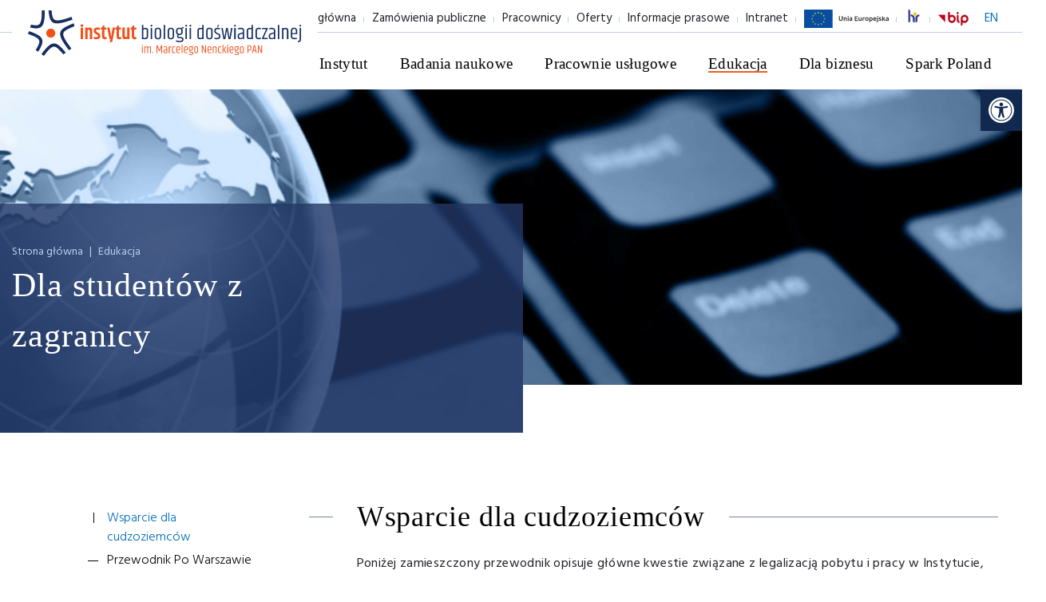

--- FILE ---
content_type: text/html; charset=UTF-8
request_url: https://nencki.edu.pl/pl/edukacja/dla-studentow-z-zagranicy/
body_size: 19463
content:

<!DOCTYPE html>
<html lang="pl-PL">
<head>
    
    <meta charset="UTF-8"/>
    <meta name="viewport" content="width=device-width, initial-scale=1.0">
    
    <title>
        Dla studentów z zagranicy | Instytut Biologii Doświadczalnej im. M. Nenckiego PAN    </title>

    <link rel="apple-touch-icon" sizes="57x57" href="https://nencki.edu.pl/wp-content/themes/nencki/img/favicon/apple-icon-57x57.png">
    <link rel="apple-touch-icon" sizes="60x60" href="https://nencki.edu.pl/wp-content/themes/nencki/img/favicon/apple-icon-60x60.png">
    <link rel="apple-touch-icon" sizes="72x72" href="https://nencki.edu.pl/wp-content/themes/nencki/img/favicon/apple-icon-72x72.png">
    <link rel="apple-touch-icon" sizes="76x76" href="https://nencki.edu.pl/wp-content/themes/nencki/img/favicon/apple-icon-76x76.png">
    <link rel="apple-touch-icon" sizes="114x114" href="https://nencki.edu.pl/wp-content/themes/nencki/img/favicon/apple-icon-114x114.png">
    <link rel="apple-touch-icon" sizes="120x120" href="https://nencki.edu.pl/wp-content/themes/nencki/img/favicon/apple-icon-120x120.png">
    <link rel="apple-touch-icon" sizes="144x144" href="https://nencki.edu.pl/wp-content/themes/nencki/img/favicon/apple-icon-144x144.png">
    <link rel="apple-touch-icon" sizes="152x152" href="https://nencki.edu.pl/wp-content/themes/nencki/img/favicon/apple-icon-152x152.png">
    <link rel="apple-touch-icon" sizes="180x180" href="https://nencki.edu.pl/wp-content/themes/nencki/img/favicon/apple-icon-180x180.png">
    <link rel="icon" type="image/png" sizes="192x192" href="https://nencki.edu.pl/wp-content/themes/nencki/img/favicon/android-icon-192x192.png">
    <link rel="icon" type="image/png" sizes="32x32" href="https://nencki.edu.pl/wp-content/themes/nencki/img/favicon/favicon-32x32.png">
    <link rel="icon" type="image/png" sizes="96x96" href="https://nencki.edu.pl/wp-content/themes/nencki/img/favicon/favicon-96x96.png">
    <link rel="icon" type="image/png" sizes="16x16" href="https://nencki.edu.pl/wp-content/themes/nencki/img/favicon/favicon-16x16.png">
    <link rel="manifest" href="https://nencki.edu.pl/wp-content/themes/nencki/img/favicon/manifest.json">
    
    <meta name="msapplication-TileColor" content="#ffffff">
    <meta name="msapplication-TileImage" content="https://nencki.edu.pl/wp-content/themes/nencki/img/favicon/ms-icon-144x144.png">
    <meta name="theme-color" content="#ffffff">
    <meta name="format-detection" content="telephone=no">

    <link rel="stylesheet" href="https://nencki.edu.pl/wp-content/themes/nencki/css/bootstrap.css">
    <link href="https://fonts.googleapis.com/css?family=Hind:300,400&amp;subset=latin-ext" rel="stylesheet">
    
    <meta name='robots' content='max-image-preview:large' />
<link rel="alternate" hreflang="pl-pl" href="https://nencki.edu.pl/pl/edukacja/dla-studentow-z-zagranicy/" />
<link rel="alternate" hreflang="en-us" href="https://nencki.edu.pl/education/international-students/" />
<link rel="alternate" hreflang="x-default" href="https://nencki.edu.pl/education/international-students/" />
<style id='wp-img-auto-sizes-contain-inline-css' type='text/css'>
img:is([sizes=auto i],[sizes^="auto," i]){contain-intrinsic-size:3000px 1500px}
/*# sourceURL=wp-img-auto-sizes-contain-inline-css */
</style>
<link rel='stylesheet' id='top_posts-css' href='https://nencki.edu.pl/wp-content/themes/nencki/theme_inc/plugins/so_plugins/top_posts/tpl/style.css?ver=6.9' type='text/css' media='all' />
<link rel='stylesheet' id='top-css' href='https://nencki.edu.pl/wp-content/themes/nencki/theme_inc/plugins/so_plugins/top/tpl/style.css?ver=6.9' type='text/css' media='all' />
<link rel='stylesheet' id='top_custom-css' href='https://nencki.edu.pl/wp-content/themes/nencki/theme_inc/plugins/so_plugins/top_custom/tpl/style.css?ver=6.9' type='text/css' media='all' />
<link rel='stylesheet' id='posts_by_category-css' href='https://nencki.edu.pl/wp-content/themes/nencki/theme_inc/plugins/so_plugins/posts_by_category/tpl/style.css?ver=6.9' type='text/css' media='all' />
<link rel='stylesheet' id='section_fullpage-css' href='https://nencki.edu.pl/wp-content/themes/nencki/theme_inc/plugins/so_plugins/section_fullpage/tpl/style.css?ver=6.9' type='text/css' media='all' />
<link rel='stylesheet' id='section_person-css' href='https://nencki.edu.pl/wp-content/themes/nencki/theme_inc/plugins/so_plugins/section_person/tpl/style.css?ver=6.9' type='text/css' media='all' />
<link rel='stylesheet' id='boxs-css' href='https://nencki.edu.pl/wp-content/themes/nencki/theme_inc/plugins/so_plugins/boxs/tpl/style.css?ver=6.9' type='text/css' media='all' />
<link rel='stylesheet' id='text-css' href='https://nencki.edu.pl/wp-content/themes/nencki/theme_inc/plugins/so_plugins/text/tpl/style.css?ver=6.9' type='text/css' media='all' />
<link rel='stylesheet' id='social_icon-css' href='https://nencki.edu.pl/wp-content/themes/nencki/theme_inc/plugins/so_plugins/social_icon/tpl/style.css?ver=6.9' type='text/css' media='all' />
<link rel='stylesheet' id='post_display_filter-css' href='https://nencki.edu.pl/wp-content/themes/nencki/theme_inc/plugins/so_plugins/post_display_filter/tpl/style.css?ver=6.9' type='text/css' media='all' />
<link rel='stylesheet' id='text_numbers-css' href='https://nencki.edu.pl/wp-content/themes/nencki/theme_inc/plugins/so_plugins/text_numbers/tpl/style.css?ver=6.9' type='text/css' media='all' />
<link rel='stylesheet' id='text_img-css' href='https://nencki.edu.pl/wp-content/themes/nencki/theme_inc/plugins/so_plugins/text_img/tpl/style.css?ver=6.9' type='text/css' media='all' />
<link rel='stylesheet' id='text_tiles-css' href='https://nencki.edu.pl/wp-content/themes/nencki/theme_inc/plugins/so_plugins/text_tiles/tpl/style.css?ver=6.9' type='text/css' media='all' />
<link rel='stylesheet' id='post-css' href='https://nencki.edu.pl/wp-content/themes/nencki/theme_inc/plugins/so_plugins/post/tpl/style.css?ver=6.9' type='text/css' media='all' />
<link rel='stylesheet' id='header-css' href='https://nencki.edu.pl/wp-content/themes/nencki/theme_inc/plugins/so_plugins/header/tpl/style.css?ver=6.9' type='text/css' media='all' />
<link rel='stylesheet' id='nencki-boxes-images-css' href='https://nencki.edu.pl/wp-content/themes/nencki/theme_inc/plugins/so_plugins/boxes-images/tpl/style.css?ver=6.9' type='text/css' media='all' />
<link rel='stylesheet' id='nencki-line-section-css' href='https://nencki.edu.pl/wp-content/themes/nencki/theme_inc/plugins/so_plugins/line-section/tpl/style.css?ver=6.9' type='text/css' media='all' />
<link rel='stylesheet' id='nencki-partners-css' href='https://nencki.edu.pl/wp-content/themes/nencki/theme_inc/plugins/so_plugins/partners/tpl/style.css?ver=6.9' type='text/css' media='all' />
<link rel='stylesheet' id='nencki-blue-box-css' href='https://nencki.edu.pl/wp-content/themes/nencki/theme_inc/plugins/so_plugins/blue-box/tpl/style.css?ver=6.9' type='text/css' media='all' />
<style id='wp-emoji-styles-inline-css' type='text/css'>

	img.wp-smiley, img.emoji {
		display: inline !important;
		border: none !important;
		box-shadow: none !important;
		height: 1em !important;
		width: 1em !important;
		margin: 0 0.07em !important;
		vertical-align: -0.1em !important;
		background: none !important;
		padding: 0 !important;
	}
/*# sourceURL=wp-emoji-styles-inline-css */
</style>
<link rel='stylesheet' id='wp-block-library-css' href='https://nencki.edu.pl/wp-includes/css/dist/block-library/style.min.css?ver=6.9' type='text/css' media='all' />
<style id='wp-block-image-inline-css' type='text/css'>
.wp-block-image>a,.wp-block-image>figure>a{display:inline-block}.wp-block-image img{box-sizing:border-box;height:auto;max-width:100%;vertical-align:bottom}@media not (prefers-reduced-motion){.wp-block-image img.hide{visibility:hidden}.wp-block-image img.show{animation:show-content-image .4s}}.wp-block-image[style*=border-radius] img,.wp-block-image[style*=border-radius]>a{border-radius:inherit}.wp-block-image.has-custom-border img{box-sizing:border-box}.wp-block-image.aligncenter{text-align:center}.wp-block-image.alignfull>a,.wp-block-image.alignwide>a{width:100%}.wp-block-image.alignfull img,.wp-block-image.alignwide img{height:auto;width:100%}.wp-block-image .aligncenter,.wp-block-image .alignleft,.wp-block-image .alignright,.wp-block-image.aligncenter,.wp-block-image.alignleft,.wp-block-image.alignright{display:table}.wp-block-image .aligncenter>figcaption,.wp-block-image .alignleft>figcaption,.wp-block-image .alignright>figcaption,.wp-block-image.aligncenter>figcaption,.wp-block-image.alignleft>figcaption,.wp-block-image.alignright>figcaption{caption-side:bottom;display:table-caption}.wp-block-image .alignleft{float:left;margin:.5em 1em .5em 0}.wp-block-image .alignright{float:right;margin:.5em 0 .5em 1em}.wp-block-image .aligncenter{margin-left:auto;margin-right:auto}.wp-block-image :where(figcaption){margin-bottom:1em;margin-top:.5em}.wp-block-image.is-style-circle-mask img{border-radius:9999px}@supports ((-webkit-mask-image:none) or (mask-image:none)) or (-webkit-mask-image:none){.wp-block-image.is-style-circle-mask img{border-radius:0;-webkit-mask-image:url('data:image/svg+xml;utf8,<svg viewBox="0 0 100 100" xmlns="http://www.w3.org/2000/svg"><circle cx="50" cy="50" r="50"/></svg>');mask-image:url('data:image/svg+xml;utf8,<svg viewBox="0 0 100 100" xmlns="http://www.w3.org/2000/svg"><circle cx="50" cy="50" r="50"/></svg>');mask-mode:alpha;-webkit-mask-position:center;mask-position:center;-webkit-mask-repeat:no-repeat;mask-repeat:no-repeat;-webkit-mask-size:contain;mask-size:contain}}:root :where(.wp-block-image.is-style-rounded img,.wp-block-image .is-style-rounded img){border-radius:9999px}.wp-block-image figure{margin:0}.wp-lightbox-container{display:flex;flex-direction:column;position:relative}.wp-lightbox-container img{cursor:zoom-in}.wp-lightbox-container img:hover+button{opacity:1}.wp-lightbox-container button{align-items:center;backdrop-filter:blur(16px) saturate(180%);background-color:#5a5a5a40;border:none;border-radius:4px;cursor:zoom-in;display:flex;height:20px;justify-content:center;opacity:0;padding:0;position:absolute;right:16px;text-align:center;top:16px;width:20px;z-index:100}@media not (prefers-reduced-motion){.wp-lightbox-container button{transition:opacity .2s ease}}.wp-lightbox-container button:focus-visible{outline:3px auto #5a5a5a40;outline:3px auto -webkit-focus-ring-color;outline-offset:3px}.wp-lightbox-container button:hover{cursor:pointer;opacity:1}.wp-lightbox-container button:focus{opacity:1}.wp-lightbox-container button:focus,.wp-lightbox-container button:hover,.wp-lightbox-container button:not(:hover):not(:active):not(.has-background){background-color:#5a5a5a40;border:none}.wp-lightbox-overlay{box-sizing:border-box;cursor:zoom-out;height:100vh;left:0;overflow:hidden;position:fixed;top:0;visibility:hidden;width:100%;z-index:100000}.wp-lightbox-overlay .close-button{align-items:center;cursor:pointer;display:flex;justify-content:center;min-height:40px;min-width:40px;padding:0;position:absolute;right:calc(env(safe-area-inset-right) + 16px);top:calc(env(safe-area-inset-top) + 16px);z-index:5000000}.wp-lightbox-overlay .close-button:focus,.wp-lightbox-overlay .close-button:hover,.wp-lightbox-overlay .close-button:not(:hover):not(:active):not(.has-background){background:none;border:none}.wp-lightbox-overlay .lightbox-image-container{height:var(--wp--lightbox-container-height);left:50%;overflow:hidden;position:absolute;top:50%;transform:translate(-50%,-50%);transform-origin:top left;width:var(--wp--lightbox-container-width);z-index:9999999999}.wp-lightbox-overlay .wp-block-image{align-items:center;box-sizing:border-box;display:flex;height:100%;justify-content:center;margin:0;position:relative;transform-origin:0 0;width:100%;z-index:3000000}.wp-lightbox-overlay .wp-block-image img{height:var(--wp--lightbox-image-height);min-height:var(--wp--lightbox-image-height);min-width:var(--wp--lightbox-image-width);width:var(--wp--lightbox-image-width)}.wp-lightbox-overlay .wp-block-image figcaption{display:none}.wp-lightbox-overlay button{background:none;border:none}.wp-lightbox-overlay .scrim{background-color:#fff;height:100%;opacity:.9;position:absolute;width:100%;z-index:2000000}.wp-lightbox-overlay.active{visibility:visible}@media not (prefers-reduced-motion){.wp-lightbox-overlay.active{animation:turn-on-visibility .25s both}.wp-lightbox-overlay.active img{animation:turn-on-visibility .35s both}.wp-lightbox-overlay.show-closing-animation:not(.active){animation:turn-off-visibility .35s both}.wp-lightbox-overlay.show-closing-animation:not(.active) img{animation:turn-off-visibility .25s both}.wp-lightbox-overlay.zoom.active{animation:none;opacity:1;visibility:visible}.wp-lightbox-overlay.zoom.active .lightbox-image-container{animation:lightbox-zoom-in .4s}.wp-lightbox-overlay.zoom.active .lightbox-image-container img{animation:none}.wp-lightbox-overlay.zoom.active .scrim{animation:turn-on-visibility .4s forwards}.wp-lightbox-overlay.zoom.show-closing-animation:not(.active){animation:none}.wp-lightbox-overlay.zoom.show-closing-animation:not(.active) .lightbox-image-container{animation:lightbox-zoom-out .4s}.wp-lightbox-overlay.zoom.show-closing-animation:not(.active) .lightbox-image-container img{animation:none}.wp-lightbox-overlay.zoom.show-closing-animation:not(.active) .scrim{animation:turn-off-visibility .4s forwards}}@keyframes show-content-image{0%{visibility:hidden}99%{visibility:hidden}to{visibility:visible}}@keyframes turn-on-visibility{0%{opacity:0}to{opacity:1}}@keyframes turn-off-visibility{0%{opacity:1;visibility:visible}99%{opacity:0;visibility:visible}to{opacity:0;visibility:hidden}}@keyframes lightbox-zoom-in{0%{transform:translate(calc((-100vw + var(--wp--lightbox-scrollbar-width))/2 + var(--wp--lightbox-initial-left-position)),calc(-50vh + var(--wp--lightbox-initial-top-position))) scale(var(--wp--lightbox-scale))}to{transform:translate(-50%,-50%) scale(1)}}@keyframes lightbox-zoom-out{0%{transform:translate(-50%,-50%) scale(1);visibility:visible}99%{visibility:visible}to{transform:translate(calc((-100vw + var(--wp--lightbox-scrollbar-width))/2 + var(--wp--lightbox-initial-left-position)),calc(-50vh + var(--wp--lightbox-initial-top-position))) scale(var(--wp--lightbox-scale));visibility:hidden}}
/*# sourceURL=https://nencki.edu.pl/wp-includes/blocks/image/style.min.css */
</style>
<style id='global-styles-inline-css' type='text/css'>
:root{--wp--preset--aspect-ratio--square: 1;--wp--preset--aspect-ratio--4-3: 4/3;--wp--preset--aspect-ratio--3-4: 3/4;--wp--preset--aspect-ratio--3-2: 3/2;--wp--preset--aspect-ratio--2-3: 2/3;--wp--preset--aspect-ratio--16-9: 16/9;--wp--preset--aspect-ratio--9-16: 9/16;--wp--preset--color--black: #000000;--wp--preset--color--cyan-bluish-gray: #abb8c3;--wp--preset--color--white: #ffffff;--wp--preset--color--pale-pink: #f78da7;--wp--preset--color--vivid-red: #cf2e2e;--wp--preset--color--luminous-vivid-orange: #ff6900;--wp--preset--color--luminous-vivid-amber: #fcb900;--wp--preset--color--light-green-cyan: #7bdcb5;--wp--preset--color--vivid-green-cyan: #00d084;--wp--preset--color--pale-cyan-blue: #8ed1fc;--wp--preset--color--vivid-cyan-blue: #0693e3;--wp--preset--color--vivid-purple: #9b51e0;--wp--preset--gradient--vivid-cyan-blue-to-vivid-purple: linear-gradient(135deg,rgb(6,147,227) 0%,rgb(155,81,224) 100%);--wp--preset--gradient--light-green-cyan-to-vivid-green-cyan: linear-gradient(135deg,rgb(122,220,180) 0%,rgb(0,208,130) 100%);--wp--preset--gradient--luminous-vivid-amber-to-luminous-vivid-orange: linear-gradient(135deg,rgb(252,185,0) 0%,rgb(255,105,0) 100%);--wp--preset--gradient--luminous-vivid-orange-to-vivid-red: linear-gradient(135deg,rgb(255,105,0) 0%,rgb(207,46,46) 100%);--wp--preset--gradient--very-light-gray-to-cyan-bluish-gray: linear-gradient(135deg,rgb(238,238,238) 0%,rgb(169,184,195) 100%);--wp--preset--gradient--cool-to-warm-spectrum: linear-gradient(135deg,rgb(74,234,220) 0%,rgb(151,120,209) 20%,rgb(207,42,186) 40%,rgb(238,44,130) 60%,rgb(251,105,98) 80%,rgb(254,248,76) 100%);--wp--preset--gradient--blush-light-purple: linear-gradient(135deg,rgb(255,206,236) 0%,rgb(152,150,240) 100%);--wp--preset--gradient--blush-bordeaux: linear-gradient(135deg,rgb(254,205,165) 0%,rgb(254,45,45) 50%,rgb(107,0,62) 100%);--wp--preset--gradient--luminous-dusk: linear-gradient(135deg,rgb(255,203,112) 0%,rgb(199,81,192) 50%,rgb(65,88,208) 100%);--wp--preset--gradient--pale-ocean: linear-gradient(135deg,rgb(255,245,203) 0%,rgb(182,227,212) 50%,rgb(51,167,181) 100%);--wp--preset--gradient--electric-grass: linear-gradient(135deg,rgb(202,248,128) 0%,rgb(113,206,126) 100%);--wp--preset--gradient--midnight: linear-gradient(135deg,rgb(2,3,129) 0%,rgb(40,116,252) 100%);--wp--preset--font-size--small: 13px;--wp--preset--font-size--medium: 20px;--wp--preset--font-size--large: 36px;--wp--preset--font-size--x-large: 42px;--wp--preset--spacing--20: 0.44rem;--wp--preset--spacing--30: 0.67rem;--wp--preset--spacing--40: 1rem;--wp--preset--spacing--50: 1.5rem;--wp--preset--spacing--60: 2.25rem;--wp--preset--spacing--70: 3.38rem;--wp--preset--spacing--80: 5.06rem;--wp--preset--shadow--natural: 6px 6px 9px rgba(0, 0, 0, 0.2);--wp--preset--shadow--deep: 12px 12px 50px rgba(0, 0, 0, 0.4);--wp--preset--shadow--sharp: 6px 6px 0px rgba(0, 0, 0, 0.2);--wp--preset--shadow--outlined: 6px 6px 0px -3px rgb(255, 255, 255), 6px 6px rgb(0, 0, 0);--wp--preset--shadow--crisp: 6px 6px 0px rgb(0, 0, 0);}:where(.is-layout-flex){gap: 0.5em;}:where(.is-layout-grid){gap: 0.5em;}body .is-layout-flex{display: flex;}.is-layout-flex{flex-wrap: wrap;align-items: center;}.is-layout-flex > :is(*, div){margin: 0;}body .is-layout-grid{display: grid;}.is-layout-grid > :is(*, div){margin: 0;}:where(.wp-block-columns.is-layout-flex){gap: 2em;}:where(.wp-block-columns.is-layout-grid){gap: 2em;}:where(.wp-block-post-template.is-layout-flex){gap: 1.25em;}:where(.wp-block-post-template.is-layout-grid){gap: 1.25em;}.has-black-color{color: var(--wp--preset--color--black) !important;}.has-cyan-bluish-gray-color{color: var(--wp--preset--color--cyan-bluish-gray) !important;}.has-white-color{color: var(--wp--preset--color--white) !important;}.has-pale-pink-color{color: var(--wp--preset--color--pale-pink) !important;}.has-vivid-red-color{color: var(--wp--preset--color--vivid-red) !important;}.has-luminous-vivid-orange-color{color: var(--wp--preset--color--luminous-vivid-orange) !important;}.has-luminous-vivid-amber-color{color: var(--wp--preset--color--luminous-vivid-amber) !important;}.has-light-green-cyan-color{color: var(--wp--preset--color--light-green-cyan) !important;}.has-vivid-green-cyan-color{color: var(--wp--preset--color--vivid-green-cyan) !important;}.has-pale-cyan-blue-color{color: var(--wp--preset--color--pale-cyan-blue) !important;}.has-vivid-cyan-blue-color{color: var(--wp--preset--color--vivid-cyan-blue) !important;}.has-vivid-purple-color{color: var(--wp--preset--color--vivid-purple) !important;}.has-black-background-color{background-color: var(--wp--preset--color--black) !important;}.has-cyan-bluish-gray-background-color{background-color: var(--wp--preset--color--cyan-bluish-gray) !important;}.has-white-background-color{background-color: var(--wp--preset--color--white) !important;}.has-pale-pink-background-color{background-color: var(--wp--preset--color--pale-pink) !important;}.has-vivid-red-background-color{background-color: var(--wp--preset--color--vivid-red) !important;}.has-luminous-vivid-orange-background-color{background-color: var(--wp--preset--color--luminous-vivid-orange) !important;}.has-luminous-vivid-amber-background-color{background-color: var(--wp--preset--color--luminous-vivid-amber) !important;}.has-light-green-cyan-background-color{background-color: var(--wp--preset--color--light-green-cyan) !important;}.has-vivid-green-cyan-background-color{background-color: var(--wp--preset--color--vivid-green-cyan) !important;}.has-pale-cyan-blue-background-color{background-color: var(--wp--preset--color--pale-cyan-blue) !important;}.has-vivid-cyan-blue-background-color{background-color: var(--wp--preset--color--vivid-cyan-blue) !important;}.has-vivid-purple-background-color{background-color: var(--wp--preset--color--vivid-purple) !important;}.has-black-border-color{border-color: var(--wp--preset--color--black) !important;}.has-cyan-bluish-gray-border-color{border-color: var(--wp--preset--color--cyan-bluish-gray) !important;}.has-white-border-color{border-color: var(--wp--preset--color--white) !important;}.has-pale-pink-border-color{border-color: var(--wp--preset--color--pale-pink) !important;}.has-vivid-red-border-color{border-color: var(--wp--preset--color--vivid-red) !important;}.has-luminous-vivid-orange-border-color{border-color: var(--wp--preset--color--luminous-vivid-orange) !important;}.has-luminous-vivid-amber-border-color{border-color: var(--wp--preset--color--luminous-vivid-amber) !important;}.has-light-green-cyan-border-color{border-color: var(--wp--preset--color--light-green-cyan) !important;}.has-vivid-green-cyan-border-color{border-color: var(--wp--preset--color--vivid-green-cyan) !important;}.has-pale-cyan-blue-border-color{border-color: var(--wp--preset--color--pale-cyan-blue) !important;}.has-vivid-cyan-blue-border-color{border-color: var(--wp--preset--color--vivid-cyan-blue) !important;}.has-vivid-purple-border-color{border-color: var(--wp--preset--color--vivid-purple) !important;}.has-vivid-cyan-blue-to-vivid-purple-gradient-background{background: var(--wp--preset--gradient--vivid-cyan-blue-to-vivid-purple) !important;}.has-light-green-cyan-to-vivid-green-cyan-gradient-background{background: var(--wp--preset--gradient--light-green-cyan-to-vivid-green-cyan) !important;}.has-luminous-vivid-amber-to-luminous-vivid-orange-gradient-background{background: var(--wp--preset--gradient--luminous-vivid-amber-to-luminous-vivid-orange) !important;}.has-luminous-vivid-orange-to-vivid-red-gradient-background{background: var(--wp--preset--gradient--luminous-vivid-orange-to-vivid-red) !important;}.has-very-light-gray-to-cyan-bluish-gray-gradient-background{background: var(--wp--preset--gradient--very-light-gray-to-cyan-bluish-gray) !important;}.has-cool-to-warm-spectrum-gradient-background{background: var(--wp--preset--gradient--cool-to-warm-spectrum) !important;}.has-blush-light-purple-gradient-background{background: var(--wp--preset--gradient--blush-light-purple) !important;}.has-blush-bordeaux-gradient-background{background: var(--wp--preset--gradient--blush-bordeaux) !important;}.has-luminous-dusk-gradient-background{background: var(--wp--preset--gradient--luminous-dusk) !important;}.has-pale-ocean-gradient-background{background: var(--wp--preset--gradient--pale-ocean) !important;}.has-electric-grass-gradient-background{background: var(--wp--preset--gradient--electric-grass) !important;}.has-midnight-gradient-background{background: var(--wp--preset--gradient--midnight) !important;}.has-small-font-size{font-size: var(--wp--preset--font-size--small) !important;}.has-medium-font-size{font-size: var(--wp--preset--font-size--medium) !important;}.has-large-font-size{font-size: var(--wp--preset--font-size--large) !important;}.has-x-large-font-size{font-size: var(--wp--preset--font-size--x-large) !important;}
/*# sourceURL=global-styles-inline-css */
</style>

<style id='classic-theme-styles-inline-css' type='text/css'>
/*! This file is auto-generated */
.wp-block-button__link{color:#fff;background-color:#32373c;border-radius:9999px;box-shadow:none;text-decoration:none;padding:calc(.667em + 2px) calc(1.333em + 2px);font-size:1.125em}.wp-block-file__button{background:#32373c;color:#fff;text-decoration:none}
/*# sourceURL=/wp-includes/css/classic-themes.min.css */
</style>
<link rel='stylesheet' id='siteorigin-panels-front-css' href='https://nencki.edu.pl/wp-content/plugins/siteorigin-panels/css/front-flex.min.css?ver=2.33.5' type='text/css' media='all' />
<link rel='stylesheet' id='wpdp-style2-css' href='https://nencki.edu.pl/wp-content/plugins/wp-datepicker/css/front-styles.css?t=1768884688&#038;ver=6.9' type='text/css' media='all' />
<link rel='stylesheet' id='wpdp-style3-css' href='https://nencki.edu.pl/wp-content/plugins/wp-datepicker/css/jquery-ui.css?ver=6.9' type='text/css' media='all' />
<link rel='stylesheet' id='pojo-a11y-css' href='https://nencki.edu.pl/wp-content/plugins/pojo-accessibility/modules/legacy/assets/css/style.min.css?ver=1.0.0' type='text/css' media='all' />
<link rel='stylesheet' id='swipernencki-css' href='https://nencki.edu.pl/wp-content/themes/nencki/css/swiper.css?ver=6.9' type='text/css' media='all' />
<link rel='stylesheet' id='slick-css' href='https://nencki.edu.pl/wp-content/themes/nencki/js/slick-1.6.0/slick/slick.css?ver=6.9' type='text/css' media='all' />
<link rel='stylesheet' id='slick-theme-css' href='https://nencki.edu.pl/wp-content/themes/nencki/js/slick-1.6.0/slick/slick-theme.css?ver=6.9' type='text/css' media='all' />
<link rel='stylesheet' id='animatecss-css' href='https://nencki.edu.pl/wp-content/themes/nencki/js/waypoints-animate/animate.css?ver=6.9' type='text/css' media='all' />
<link rel='stylesheet' id='niceselect-css' href='https://nencki.edu.pl/wp-content/themes/nencki/css/nice-select.css?ver=6.9' type='text/css' media='all' />
<link rel='stylesheet' id='main-nencki-css' href='https://nencki.edu.pl/wp-content/themes/nencki/css/main.css?ver=1.0.3' type='text/css' media='all' />
<link rel='stylesheet' id='updatenencki-css' href='https://nencki.edu.pl/wp-content/themes/nencki/css/update.css?ver=1.0.2' type='text/css' media='all' />
<script type="text/javascript" src="https://nencki.edu.pl/wp-includes/js/jquery/jquery.min.js?ver=3.7.1" id="jquery-core-js"></script>
<script type="text/javascript" src="https://nencki.edu.pl/wp-includes/js/jquery/jquery-migrate.min.js?ver=3.4.1" id="jquery-migrate-js"></script>
<script type="text/javascript" src="https://nencki.edu.pl/wp-content/themes/nencki/theme_inc/plugins/so_plugins/top_posts/tpl/script.js?ver=6.9" id="top_posts-js"></script>
<script type="text/javascript" src="https://nencki.edu.pl/wp-content/themes/nencki/theme_inc/plugins/so_plugins/top/tpl/script.js?ver=6.9" id="top-js"></script>
<script type="text/javascript" src="https://nencki.edu.pl/wp-content/themes/nencki/theme_inc/plugins/so_plugins/top_custom/tpl/script.js?ver=6.9" id="top_custom-js"></script>
<script type="text/javascript" src="https://nencki.edu.pl/wp-content/themes/nencki/theme_inc/plugins/so_plugins/posts_by_category/tpl/script.js?ver=6.9" id="posts_by_category-js"></script>
<script type="text/javascript" src="https://nencki.edu.pl/wp-content/themes/nencki/theme_inc/plugins/so_plugins/section_fullpage/tpl/script.js?ver=6.9" id="section_fullpage-js"></script>
<script type="text/javascript" src="https://nencki.edu.pl/wp-content/themes/nencki/theme_inc/plugins/so_plugins/section_person/tpl/script.js?ver=6.9" id="section_person-js"></script>
<script type="text/javascript" src="https://nencki.edu.pl/wp-content/themes/nencki/theme_inc/plugins/so_plugins/boxs/tpl/script.js?ver=6.9" id="boxs-js"></script>
<script type="text/javascript" src="https://nencki.edu.pl/wp-content/themes/nencki/theme_inc/plugins/so_plugins/text/tpl/script.js?ver=6.9" id="text-js"></script>
<script type="text/javascript" src="https://nencki.edu.pl/wp-content/themes/nencki/theme_inc/plugins/so_plugins/post_display_filter/tpl/script.js?ver=6.9" id="post_display_filter-js"></script>
<script type="text/javascript" src="https://nencki.edu.pl/wp-content/themes/nencki/theme_inc/plugins/so_plugins/text_numbers/tpl/script.js?ver=6.9" id="text_numbers-js"></script>
<script type="text/javascript" src="https://nencki.edu.pl/wp-content/themes/nencki/theme_inc/plugins/so_plugins/text_img/tpl/script.js?ver=6.9" id="text_img-js"></script>
<script type="text/javascript" src="https://nencki.edu.pl/wp-content/themes/nencki/theme_inc/plugins/so_plugins/text_tiles/tpl/script.js?ver=6.9" id="text_tiles-js"></script>
<script type="text/javascript" src="https://nencki.edu.pl/wp-content/themes/nencki/theme_inc/plugins/so_plugins/post/tpl/script.js?ver=6.9" id="post-js"></script>
<script type="text/javascript" src="https://nencki.edu.pl/wp-content/themes/nencki/theme_inc/plugins/so_plugins/boxes-images/tpl/script.js?ver=6.9" id="nencki-boxes-images-js"></script>
<script type="text/javascript" src="https://nencki.edu.pl/wp-content/themes/nencki/theme_inc/plugins/so_plugins/line-section/tpl/script.js?ver=6.9" id="nencki-line-section-js"></script>
<script type="text/javascript" src="https://nencki.edu.pl/wp-content/themes/nencki/theme_inc/plugins/so_plugins/partners/tpl/script.js?ver=6.9" id="nencki-partners-js"></script>
<script type="text/javascript" src="https://nencki.edu.pl/wp-content/themes/nencki/theme_inc/plugins/so_plugins/blue-box/tpl/script.js?ver=6.9" id="nencki-blue-box-js"></script>
<script type="text/javascript" src="https://nencki.edu.pl/wp-includes/js/jquery/ui/core.min.js?ver=1.13.3" id="jquery-ui-core-js"></script>
<script type="text/javascript" src="https://nencki.edu.pl/wp-includes/js/jquery/ui/datepicker.min.js?ver=1.13.3" id="jquery-ui-datepicker-js"></script>
<script type="text/javascript" id="jquery-ui-datepicker-js-after">
/* <![CDATA[ */
jQuery(function(jQuery){jQuery.datepicker.setDefaults({"closeText":"Zamknij","currentText":"Dzisiaj","monthNames":["stycze\u0144","luty","marzec","kwiecie\u0144","maj","czerwiec","lipiec","sierpie\u0144","wrzesie\u0144","pa\u017adziernik","listopad","grudzie\u0144"],"monthNamesShort":["sty","lut","mar","kwi","maj","cze","lip","sie","wrz","pa\u017a","lis","gru"],"nextText":"Nast\u0119pny","prevText":"Poprzedni","dayNames":["niedziela","poniedzia\u0142ek","wtorek","\u015broda","czwartek","pi\u0105tek","sobota"],"dayNamesShort":["niedz.","pon.","wt.","\u015br.","czw.","pt.","sob."],"dayNamesMin":["N","P","W","\u015a","C","P","S"],"dateFormat":"d MM yy","firstDay":1,"isRTL":false});});
//# sourceURL=jquery-ui-datepicker-js-after
/* ]]> */
</script>
<script type="text/javascript" id="wpdp-scripts2-js-extra">
/* <![CDATA[ */
var wpdp_obj = {"nonce":"4ceb67bd7e","wpml_current_language":"pl"};
//# sourceURL=wpdp-scripts2-js-extra
/* ]]> */
</script>
<script type="text/javascript" src="https://nencki.edu.pl/wp-content/plugins/wp-datepicker/js/scripts-front.js?ver=6.9" id="wpdp-scripts2-js"></script>
<script type="text/javascript" src="https://nencki.edu.pl/wp-content/plugins/wp-datepicker/js/i18n/datepicker-pl.js?ver=6.9" id="wpdp-700519-i18n-js"></script>
<script type="text/javascript" src="https://nencki.edu.pl/wp-content/themes/nencki/js/swiper.js?ver=6.9" id="swiper-js"></script>
<script type="text/javascript" src="https://nencki.edu.pl/wp-content/themes/nencki/js/slick-1.6.0/slick/slick.min.js?ver=6.9" id="slick-js"></script>
<script type="text/javascript" src="https://nencki.edu.pl/wp-content/themes/nencki/js/waypoints-animate/jquery.waypoints.min.js?ver=6.9" id="waypoint-js"></script>
<script type="text/javascript" src="https://nencki.edu.pl/wp-content/themes/nencki/js/jquery.nice-select.min.js?ver=6.9" id="niceselect-js"></script>
<script type="text/javascript" src="https://nencki.edu.pl/wp-content/themes/nencki/js/countUp.js?ver=6.9" id="countUp-js"></script>
<script type="text/javascript" src="https://nencki.edu.pl/wp-content/themes/nencki/js/jquery.validate.min.js?ver=6.9" id="validate-js"></script>
<script type="text/javascript" src="https://nencki.edu.pl/wp-content/themes/nencki/js/additional-methods.js?ver=6.9" id="validate_add-js"></script>
<script type="text/javascript" src="https://nencki.edu.pl/wp-content/themes/nencki/js/lightbox.min.js?ver=6.9" id="lightbox-js"></script>
<script type="text/javascript" src="https://nencki.edu.pl/wp-content/themes/nencki/js/main.js?ver=1.0.0" id="mainjs-js"></script>
<script type="text/javascript" src="https://nencki.edu.pl/wp-content/themes/nencki/js/tinymce-add.js?ver=6.9" id="tinymce-add2-js"></script>
<link rel="canonical" href="https://nencki.edu.pl/pl/edukacja/dla-studentow-z-zagranicy/" />
<link rel='shortlink' href='https://nencki.edu.pl/pl/?p=44341' />
<meta name="generator" content="WPML ver:4.8.6 stt:1,41;" />
<style type="text/css">
#pojo-a11y-toolbar .pojo-a11y-toolbar-toggle a{ background-color: #11284f;	color: #ffffff;}
#pojo-a11y-toolbar .pojo-a11y-toolbar-overlay, #pojo-a11y-toolbar .pojo-a11y-toolbar-overlay ul.pojo-a11y-toolbar-items.pojo-a11y-links{ border-color: #11284f;}
body.pojo-a11y-focusable a:focus{ outline-style: solid !important;	outline-width: 1px !important;	outline-color: #FF0000 !important;}
#pojo-a11y-toolbar{ top: 112px !important;}
#pojo-a11y-toolbar .pojo-a11y-toolbar-overlay{ background-color: #ffffff;}
#pojo-a11y-toolbar .pojo-a11y-toolbar-overlay ul.pojo-a11y-toolbar-items li.pojo-a11y-toolbar-item a, #pojo-a11y-toolbar .pojo-a11y-toolbar-overlay p.pojo-a11y-toolbar-title{ color: #333333;}
#pojo-a11y-toolbar .pojo-a11y-toolbar-overlay ul.pojo-a11y-toolbar-items li.pojo-a11y-toolbar-item a.active{ background-color: #4054b2;	color: #ffffff;}
@media (max-width: 767px) { #pojo-a11y-toolbar { top: 92px !important; } }</style><style>.post-thumbnail img[src$='.svg'] { width: 100%; height: auto; }</style><style media="all" id="siteorigin-panels-layouts-head">/* Layout 44341 */ #pgc-44341-0-0 , #pgc-44341-1-0 { width:100% } #pg-44341-0 , #pl-44341 .so-panel , #pl-44341 .so-panel:last-of-type { margin-bottom:0px } #pg-44341-0.panel-has-style > .panel-row-style, #pg-44341-0.panel-no-style , #pg-44341-1.panel-has-style > .panel-row-style, #pg-44341-1.panel-no-style { -webkit-align-items:flex-start;align-items:flex-start } @media (max-width:780px){ #pg-44341-0.panel-no-style, #pg-44341-0.panel-has-style > .panel-row-style, #pg-44341-0 , #pg-44341-1.panel-no-style, #pg-44341-1.panel-has-style > .panel-row-style, #pg-44341-1 { -webkit-flex-direction:column;-ms-flex-direction:column;flex-direction:column } #pg-44341-0 > .panel-grid-cell , #pg-44341-0 > .panel-row-style > .panel-grid-cell , #pg-44341-1 > .panel-grid-cell , #pg-44341-1 > .panel-row-style > .panel-grid-cell { width:100%;margin-right:0 } #pl-44341 .panel-grid-cell { padding:0 } #pl-44341 .panel-grid .panel-grid-cell-empty { display:none } #pl-44341 .panel-grid .panel-grid-cell-mobile-last { margin-bottom:0px }  } </style>		<style type="text/css" id="wp-custom-css">
			/* 02.03.2021 */
#post-38546 td > img,
#post-38525 td > img {
	max-width: 240px;
}
#post-38450 td > img,
#post-38461 td > img {
	margin-top: 0;
}

/* 00.00.0000 */
header .menu_first .bt-hr {
    float: right;
    display: none!important;
}
header .menu_first li[data-id='39166'] a,
header .menu_first li[data-id='39003'] a {
	font-size: 0;
}
header .menu_first li[data-id='39166'] a:before,
header .menu_first li[data-id='39003'] a:before {
    content: '';
    background-image: url(https://www.nencki.edu.pl/wp-content/themes/nencki/img/hr-logo.png);
    background-size: contain;
    background-repeat: no-repeat;
    width: 18px;
    height: 18px;
    display: block;
    position: absolute;
    left: -8px;
    top: 10px;
}
header .menu_first li[data-id='39166'] a, 
header .menu_first li[data-id='39003'] a {
    position: relative;
    margin-left: 22px;
}
.bt-hr img {
  height: 20px;
  padding: 2px 5px;
  position: relative;
  top: -2px;
}
.align-center {
	text-align: center;
}
.align-center img {
	display: inline-block;
}
.post-display-filter-wrapper .loop-box .loop-events .post-box {
    width: 100%;
}
.term-description {
  position: relative;
  padding-bottom: 15px;
  margin-bottom: 30px;
}
.term-description:after {
    content: '';
    width: 100%;
    height: 1px;
    position: absolute;
    background: #bad0ec;
    bottom: 0;
}
.laboratories-thumb {
	margin-bottom: 30px;
}
.laboratories-thumb img {
	max-width: 100%;
	height: auto;
}
.margin-top .panel-grid-cell + .panel-grid-cell {
	margin-top: 60px;
}
.contain .text-img .img-wrapper {
    height: 400px;
    -webkit-background-size: contain;
    -moz-background-size: contain;
    -o-background-size: contain;
    background-size: contain;
}
body .post-display-filter-wrapper .job.loop-box .loop-events .post-box .img-wrapper {
    height: auto;
    border-radius: 100px;
    overflow: hidden;
}
.single-post .widget-post .breadcrumbs {
  display: none;
}
.single-post .widget-post .cover {
  margin-bottom: 40px;
}

.form .wpcf7-response-output.wpcf7-display-none.wpcf7-validation-errors, .form .screen-reader-response,
.form .wpcf7-response-output.wpcf7-display-none.wpcf7-validation-errors, .form .wpcf7-response-output,
.wpcf7-not-valid-tip {
  color: red;
}
.form span.wpcf7-not-valid-tip {
    margin-top: 5px;
}
.loop-pagination .showPosts #show {
	display: none;
}
.padding-top-0 .text-img .box {
	padding-top: 0;
}
.no-left-column .row {
  margin-bottom: 0;
}
.no-left-column .col-md-3 {
  flex: 0 0 10%;
  max-width: 10%;
}
.no-left-column .col-lg-6 {
  flex: 0 0 80%;
  max-width: 80%;
}
.no-left-column .widget-section_fullpage .container-box .content .text div, .no-left-column .widget-section_fullpage  .container-box .content .text p {
	margin-bottom: 0;
}
.no-left-column .widget-section_fullpage .container-box .content .text li {
	font-family: "Playfair Display";
	font-size: 28px;
	font-weight: 700;
	line-height: 35px;
}
.postscript {
	white-space: nowrap;
}

.widget-boxs .container-boxs .box .description .title {
    bottom: auto;
    top: 50px;
}
.widget-texteditor.so-panel {
	margin: 30px;
}
.page-template.page-template-page-builder-page-content .col-content .shortcode_person .person-data a h4 {
	word-break: normal;
}

.widget-top_posts .container-slider {
    width: 100%;
    height: -webkit-calc(85vh - 110px);
    height: -moz-calc(85vh - 110px);
    height: calc(85vh - 110px);
    max-height: 675px;
    position: relative;
    top: 0;
    left: 0;
    overflow: hidden;
}
.widget-top_posts .container-posts {
    width: 100%;
    position: relative;
    margin-top: -135px;
    z-index: 1;
}


.dark-events {
  background: #233867;
  padding: 60px 0;
}
.widget-postsbycategory.dark-events .title {
  background: #233867;
  color: #ffffff!important;
}
.dark-events .categories {
  background: #233867!important;
}
.dark-events .categories a {
  color: #ffffff!important;
}

.dark-events .category a {
    color: #ffffff!important;
}
.widget-postsbycategory {
    margin-bottom: 80px !important;
    margin-top: 60px;
}

.wp-block-media-text__media img, .wp-block-media-text__media video {
    height: auto;
}
footer .section_links .link .hide {
		display: none;
}
header .menu_open ul.menu .hide {
    display: none;
}

.page-template.page-template-page-builder-page-content .col-content .shortcode_person .photo, .page-template.page-template-page-subpage-cutsom-menu .col-content .shortcode_person .photo, .laboratories-template .col-content .shortcode_person .photo, .search.search-results .col-content .shortcode_person .photo {
    border-radius: 50%;
	  background-size: cover;
}
.page-template.page-template-page-builder-page-content .list-two-column .col-content .shortcode_person, .page-template.page-template-page-subpage-cutsom-menu .list-two-column .col-content .shortcode_person, .laboratories-template .list-two-column .col-content .shortcode_person, .search.search-results .list-two-column .col-content .shortcode_person {
    margin-bottom: 10px;
}
.page-template.page-template-page-builder-page-content .list-two-column .col-content .shortcode_person .photo, .page-template.page-template-page-subpage-cutsom-menu .list-two-column .col-content .shortcode_person .photo, .laboratories-template .list-two-column .col-content .shortcode_person .photo, .search.search-results .list-two-column .col-content .shortcode_person .photo {
    height: 100%;
    width: 100%;
    -webkit-background-size: contain;
    -moz-background-size: contain;
    -o-background-size: contain;
    background-size: contain;
    background: no-repeat center contain;
    -webkit-border-radius: 0;
    -moz-border-radius: 0;
    border-radius: 0;
}
.page-template.page-template-page-builder-page-content .list-two-column .col-content .shortcode_person .person-data a h4, .page-template.page-template-page-subpage-cutsom-menu .col-content .list-two-column .col-content .shortcode_person .person-data a h4, .laboratories-template .col-content .list-two-column .col-content .shortcode_person .person-data a h4, .search.search-results .list-two-column .col-content .col-content .shortcode_person .person-data a h4 {
  font-size: 24px;
  margin-bottom: 10px;
	word-break: normal;
}
.laboratories-template .col-content .shortcode_person .person-data a h4, .search.search-results .col-content .shortcode_person .person-data a h4 {
	word-break: normal;
}
body .post-display-filter-wrapper .people.loop-box .loop-events .post-box .img-wrapper {
    height: auto;
    border-radius: 100px;
    overflow: hidden;
}
body .post-display-filter-wrapper .loop-box.laboratories .loop-events .post-box .img-wrapper img {
    width: 100%;
    border-radius: 50%;
}

.widget-boxs .container-boxs .box .description .title {
    font-size: 28px;
}


.page-template.page-template-page-builder-page-content .col-menu.custom-menu a.active:before, .page-template.page-template-page-builder-page-content .col-menu.custom-menu a.first-active:before, .laboratories-template .col-menu.custom-menu a.active:before, .laboratories-template .col-menu.custom-menu a.first-active:before, .search.search-results .col-menu.custom-menu a.active:before, .search.search-results .col-menu.custom-menu a.first-active:before {
    content: '';
    display: block;
    width: 13px;
    height: 1px;
    background: #000000;
    position: absolute;
    top: 11px;
    left: -23px;
    -webkit-transform: rotate(90deg);
    -moz-transform: rotate(90deg);
    -ms-transform: rotate(90deg);
    -o-transform: rotate(90deg);
    transform: rotate(90deg);
    -webkit-transition: all 0.25s cubic-bezier(0, 0, 0, 0.82) 0s;
    -o-transition: all 0.25s cubic-bezier(0, 0, 0, 0.82) 0s;
    -moz-transition: all 0.25s cubic-bezier(0, 0, 0, 0.82) 0s;
    transition: all 0.25s cubic-bezier(0, 0, 0, 0.82) 0s;
}
.page-template.page-template-page-builder-page-content .col-menu.custom-menu a.active, .page-template.page-template-page-builder-page-content .col-menu.custom-menu a.first-active, .laboratories-template .col-menu.custom-menu a.active, .laboratories-template .col-menu.custom-menu a.first-active, .search.search-results .col-menu.custom-menu a.active, .search.search-results .col-menu.custom-menu a.first-active {
    color: #006cb8;
}

.no-overlay .widget-boxs .container-boxs .box {
  background: transparent;
}
.no-overlay .widget-boxs .container-boxs .box .overlay {
  display: none;
}
.no-desc .widget-boxs .container-boxs .box .description {
  display: none;
}
.bg-size-80 .widget-boxs .container-boxs .box .background {
  background-size: 80%;
  background-repeat: no-repeat;
}
.videoWrapper {
  position: relative;
  padding-bottom: 56.25%; /* 16:9 */
  height: 0;
}
.videoWrapper iframe {
  position: absolute;
  top: 0;
  left: 0;
  width: 100%;
  height: 100%;
}

.page-id-295.page-template .col-content .box:nth-of-type(5) h3,
.page-id-295.page-template .col-content .box:nth-of-type(6) h3,
.page-id-8265.page-template .col-content .box:nth-of-type(5) h3,
.page-id-8265.page-template .col-content .box:nth-of-type(6) h3 {
  background-color: #233867;
  padding: 0 60px;
  left: -60px;
  width: calc(100% + 60px);
}
.page-id-295.page-template .col-content .box:nth-of-type(5) h3:before,
.page-id-295.page-template .col-content .box:nth-of-type(6) h3:before,
.page-id-8265.page-template .col-content .box:nth-of-type(5) h3:before,
.page-id-8265.page-template .col-content .box:nth-of-type(6) h3:before{
  display: none;
}
.page-id-295.page-template .col-content .box:nth-of-type(5) h3 span,
.page-id-295.page-template .col-content .box:nth-of-type(6) h3 span,
.page-id-8265.page-template .col-content .box:nth-of-type(5) h3 span,
.page-id-8265.page-template .col-content .box:nth-of-type(6) h3 span {
  background-color: transparent;
  color: #ffffff;
}
header .menu_second ul.menu li.hide {
    display: none;
}

/* Reddog Systems
 * 2022-03-02
 */
.reddog-bip a::before {
	background-image: url(https://www.nencki.edu.pl/wp-content/uploads/2022/03/bip-logo.svg) !important;
	background-position: center !important;
	background-repeat: no-repeat !important;
	content: '' !important;
	display: inline-block !important;
	height: 45px !important;
	width: 38px!important;
}

.reddog-bip a {
	font-size: 0 !important;
}

header .menu_first ul li a {
	padding: 0 10px;
}

@media (max-width:767px) {
	.reddog-bip a::before {
		background-color: transparent !important;
		background-image: url(https://www.nencki.edu.pl/wp-content/uploads/2022/03/bip-logo-white.svg) !important;
		height: 40px !important;
		top: 0 !important;
	}
}

/* Reddog Systems
 * 2022-10-07
 */
.reddog-award .box .title {
	color: #e15d29;
}

.reddog-award img {
	display: block;
	height: auto;
	max-width: 564px;
	width: 100%;
}

@media (min-width: 768px) {
	.reddog-award img {
		margin-left: auto;
	}
}

/**
 * Reddog Systems
 * 2023-08-23
 */
body.admin-bar header#header {
	padding-top: 32px;
}

/**
 * Reddog Systems
 * Zakładka Spark
 * 2023-08-28
 */
.spark-text .widget-texteditor {
	max-width: 960px;
}

/**
 * Reddog Systems
 * Poprawki RWD
 * 2023-09-05
 */
.widget-boxs .container-boxs .box .description .title {
	font-size: 1rem;
	top: 25px;
}

@media (min-width:768px) {
	.widget-boxs .container-boxs .box .description .title {
		font-size: 1.375rem;
		top: 50px;
	}
}

@media (min-width:1280px) {
	.widget-boxs .container-boxs .box .description .title {
		font-size: 1.75rem;
	}
}

.no-left-column .widget-section_fullpage .container-box .content .text li {
	font-size: unset !important;
	line-height: unset !important;
}

.widget-section_fullpage .container-box .content .text ul li a {
	font-size: 1rem;
	line-height: 1.25;
}

@media (min-width:768px) {
	.widget-section_fullpage .container-box .content .text ul li a {
		font-size: 1.375rem;
	}
}

@media (min-width:1280px) {
	.widget-section_fullpage .container-box .content .text ul li a {
		font-size: 1.75rem;
	}
}

/**
 * Reddog Systems
 * Przycisk do LinkedIn na podstronie Spark
 * 2023-09-15
 */
.reddog-linkedin {
  align-items:center;
	background-color: #0a66c2;
	color: #fff;
	display: inline-flex;
	font-weight: 700;
	gap: 0.5rem;
	padding: 0.5rem 1rem;
	text-decoration: none;
}

.reddog-linkedin span {
	display: inline-block;
	margin-top: 0.1875rem;
}

.reddog-linkedin:hover {
	background-color: #0959aa;
	color: #fff;
	text-decoration: none;
}

/**
 * Reddog Systems
 * Centrowanie w pionie
 * 2023-09-22
 */
.spark-vertical-center .panel-grid-cell {
	align-self: center !important;
}

/**
 * Reddog Systems
 * Centrowanie w pionie
 * 2023-09-22
 */

.spark-has-icon .widget_media_image {
	margin-bottom: 2rem !important;
	text-align: center;
}

@media (min-width: 768px) {
	.spark-has-icon .widget_media_image {
		text-align: left;
	}
}

@media (min-width: 781px) {
	.spark-has-icon .widget_media_image {
		margin-right: 2rem;
		margin-bottom: 0 !important;
	}
}

.spark-has-icon .textwidget {
	max-width: 40rem;
}

/* Reddog Systems
 * Logo UE w menu.
 * 2022-11-07
 */
.reddog-eu-pl a::before,
.reddog-eu-en a::before {
	background-position: center !important;
	background-repeat: no-repeat !important;
	content: '' !important;
	display: inline-block !important;
	height: 45px !important;
	width: 106px !important;
}

.reddog-eu-pl a,
.reddog-eu-en a {
	font-size: 0 !important;
}

.reddog-eu-pl a::before {
	background-image: url(https://nencki.edu.pl/wp-content/uploads/2023/11/logo-eu-pl.svg) !important;
}

.reddog-eu-en a::before {
	background-image: url(https://nencki.edu.pl/wp-content/uploads/2023/11/logo-eu-en.svg) !important;
}

/**
 * Reddog Systems
 * 2023-11-22
 * 
 * Dostosowanie wyglądu wtyczki One Click Accesibility
 */
#pojo-a11y-toolbar {
	z-index: 99999;
}

/**
 * Reddog Systems
 * 2024-05-29
 * 
 * Wyszarzenie strony
 */
/* body.home { filter: grayscale(100%); } */

/**
 * Reddog Systems
 * 2025-09-05
 * 
 * Grafika z oznakowaniem unijnym w zakładce "Granty".
 */
.reddog-grants-ue {
	margin-top: 50px;
	margin-bottom: 50px;
	margin-left: auto;
	margin-right: auto;
	max-width: 1300px;
	padding-left: 15px;
	padding-right: 15px;
	text-align: center;
}

@media (min-width:768px) {
	.reddog-grants-ue {
		margin-bottom: -50px;
	}
}
		</style>
		
    <script type="text/javascript">
        var domainHome = "https://nencki.edu.pl/pl/";
        var domainTemplate = "https://nencki.edu.pl/wp-content/themes/nencki";
    </script>
    
	<meta name="google-site-verification" content="GjD2a1auwJkLatq5Y7X3H-qX67dF3tQ2_ql3yFZebo8" />
	<meta name="deklaracja-dostępności" content="https://www.nencki.edu.pl/deklaracja-dostepnosci/">
</head>


<body data-deviceglobal="computer" data-device="computer" data-lng="pl" class="wp-singular page-template page-template-page-builder-page-content page-template-page-builder-page-content-php page page-id-44341 page-child parent-pageid-67 wp-theme-nencki  height_100 siteorigin-panels siteorigin-panels-before-js">
    
	<!--
    <a class="screen-reader-text" href="#content" style="color:#000;">
		Przejdź do treści	</a>
	-->

    <div id="loader" class="show">
        <img alt="" class="logo" src="https://nencki.edu.pl/wp-content/themes/nencki/img/logo_nencki_pl.svg"/>
    </div>

    <header id="header">
        
        <div class="menu_logo">
            <div class="container">
                <div class="row">
                    <div class="col-12">
                        <a class="logo" href="https://nencki.edu.pl/pl/">
                            <img alt="" src="https://nencki.edu.pl/wp-content/themes/nencki/img/logo_nencki_pl.svg"/>
                        </a>
                    </div>
                </div>
            </div>
        </div>
        
        <div class="menu_first">
            <div class="container">
                <div class="row">
                    <div class="col-12">
                        <div class="hamburger hamburger--squeeze">
                            <div class="hamburger-box">
                                <div class="hamburger-inner"></div>
                            </div>
                        </div>
                                                <div class="bt bt-language d-none d-md-block">
                                                        <a class="" href="https://nencki.edu.pl/education/international-students/">
                                <span>en</span>
                            </a>
                        </div>
                                                <div class="bt bt-hr d-none d-lg-block">
                            <a href="https://nencki.edu.pl/pl/institute/about/structure/hr-unit/hr-excellence/">
                                <img src="https://nencki.edu.pl/wp-content/themes/nencki/img/hr-logo.png"/>
                            </a>
                        </div>
                        <ul class="menu d-none d-md-block">
                            <div class="menu-menu-first-polski-2-container"><ul id="menu-menu-first-polski-2" class="menu"><li class='  menu-item menu-item-type-post_type menu-item-object-page menu-item-home' data-depth='0' data-id='5'><div class="toggle"></div><a href="https://nencki.edu.pl/pl/">Strona główna</a></li>
<li class='  menu-item menu-item-type-post_type menu-item-object-page' data-depth='0' data-id='10011'><div class="toggle"></div><a href="https://nencki.edu.pl/pl/zamowienia/">Zamówienia publiczne</a></li>
<li class='  menu-item menu-item-type-post_type menu-item-object-page' data-depth='0' data-id='40885'><div class="toggle"></div><a href="https://nencki.edu.pl/pl/instytut/o-instytucie/pracownicy/">Pracownicy</a></li>
<li class='  menu-item menu-item-type-post_type menu-item-object-page' data-depth='0' data-id='9551'><div class="toggle"></div><a href="https://nencki.edu.pl/pl/badania-naukowe/praca/oferty/">Oferty</a></li>
<li class='  menu-item menu-item-type-post_type menu-item-object-page' data-depth='0' data-id='9'><div class="toggle"></div><a href="https://nencki.edu.pl/pl/informacje-prasowe/">Informacje prasowe</a></li>
<li class='  menu-item menu-item-type-custom menu-item-object-custom' data-depth='0' data-id='61925'><div class="toggle"></div><a href="http://intra.nencki.gov.pl/">Intranet</a></li>
<li class=' reddog-eu-pl menu-item menu-item-type-custom menu-item-object-custom' data-depth='0' data-id='76598'><div class="toggle"></div><a href="https://nencki.edu.pl/pl/badania-naukowe/osiagniecia/granty/lista/?category%5B%5D=324">Unia Europejska</a></li>
<li class='  menu-item menu-item-type-post_type menu-item-object-page' data-depth='0' data-id='39003'><div class="toggle"></div><a href="https://nencki.edu.pl/pl/instytut/o-instytucie/struktura/dzial-spraw-pracowniczych-i-rekrutacji/hr-excellence/">HR Excellence</a></li>
<li class=' reddog-bip menu-item menu-item-type-custom menu-item-object-custom' data-depth='0' data-id='61927'><div class="toggle"></div><a href="/pl/biuletyn-informacji-publicznej">BiP</a></li>
</ul></div>                        </ul>
                                            </div>
                </div>
            </div>
        </div>
        
        <div class="menu_second">
            <div class="container">
                <div class="row">
                    <div class="col-12">
                        <div class="menu">
                            <div class="menu-menu-open-polski-container"><ul id="menu-menu-open-polski" class="menu"><li class='  menu-item menu-item-type-post_type menu-item-object-page menu-item-has-children' data-depth='0' data-id='55'><div class="toggle"></div><a href="https://nencki.edu.pl/pl/instytut/">Instytut</a>
<ul class="sub-menu">
<li class=' header menu-item menu-item-type-custom menu-item-object-custom menu-item-has-children' data-depth='1' data-id='72969'><span>O instytucie</span>
	<ul class="sub-menu">
<li class='  menu-item menu-item-type-post_type menu-item-object-page' data-depth='2' data-id='11217'><a href="https://nencki.edu.pl/pl/instytut/o-instytucie/informacje/">Informacje ogólne</a></li>
<li class='  menu-item menu-item-type-post_type menu-item-object-page' data-depth='2' data-id='8265'><a href="https://nencki.edu.pl/pl/instytut/o-instytucie/dyrekcja/">Dyrekcja</a></li>
<li class='  menu-item menu-item-type-post_type menu-item-object-page' data-depth='2' data-id='8748'><a href="https://nencki.edu.pl/pl/instytut/o-instytucie/struktura/">Struktura Instytutu</a></li>
<li class='  menu-item menu-item-type-post_type menu-item-object-page' data-depth='2' data-id='8606'><a href="https://nencki.edu.pl/pl/instytut/o-instytucie/dla-gosci/">Informacje dla gości</a></li>
	</ul>
</li>
<li class=' header menu-item menu-item-type-custom menu-item-object-custom menu-item-has-children' data-depth='1' data-id='72974'><span>Rada naukowa</span>
	<ul class="sub-menu">
<li class='  menu-item menu-item-type-post_type menu-item-object-page' data-depth='2' data-id='11202'><a href="https://nencki.edu.pl/pl/instytut/rada-naukowa/misja-i-struktura/">Misja i struktura</a></li>
<li class='  menu-item menu-item-type-post_type menu-item-object-page' data-depth='2' data-id='340'><a href="https://nencki.edu.pl/pl/instytut/rada-naukowa/czlonkowie-rady/">Członkowie rady</a></li>
<li class='  menu-item menu-item-type-post_type menu-item-object-page' data-depth='2' data-id='342'><a href="https://nencki.edu.pl/pl/instytut/rada-naukowa/stopnie-naukowe/">Nadania stopni i tytułów naukowych</a></li>
<li class='  menu-item menu-item-type-post_type menu-item-object-page' data-depth='2' data-id='344'><a href="https://nencki.edu.pl/pl/instytut/rada-naukowa/sekretariat/">Sekretariat</a></li>
	</ul>
</li>
<li class=' header menu-item menu-item-type-custom menu-item-object-custom menu-item-has-children' data-depth='1' data-id='72979'><span>Patronat Instytutu Nenckiego</span>
	<ul class="sub-menu">
<li class='  menu-item menu-item-type-post_type menu-item-object-page' data-depth='2' data-id='352'><a href="https://nencki.edu.pl/pl/instytut/patronat/nencki-art-collection/">Nencki Art Collection</a></li>
<li class='  menu-item menu-item-type-post_type menu-item-object-page' data-depth='2' data-id='67720'><a href="https://nencki.edu.pl/pl/?page_id=67720">Nagroda Nenckiego</a></li>
<li class='  menu-item menu-item-type-custom menu-item-object-custom' data-depth='2' data-id='72982'><a href="/pl/fundacja-nenckiego/">Fundacja Nenckiego</a></li>
<li class='  menu-item menu-item-type-post_type menu-item-object-page' data-depth='2' data-id='38525'><a href="https://nencki.edu.pl/pl/edukacja/informacje/samorzad-doktorantow/projekty/kobiety-dla-nauki/">Kobiety dla Nauki</a></li>
<li class=' hide menu-item menu-item-type-post_type menu-item-object-page' data-depth='2' data-id='350'><a href="https://nencki.edu.pl/pl/instytut/patronat/w-mediach/">Instytut Nenckiego w mediach</a></li>
	</ul>
</li>
<li class=' header menu-item menu-item-type-custom menu-item-object-custom menu-item-has-children' data-depth='1' data-id='72985'><span>Oferty pracy</span>
	<ul class="sub-menu">
<li class='  menu-item menu-item-type-post_type menu-item-object-page' data-depth='2' data-id='9551'><a href="https://nencki.edu.pl/pl/badania-naukowe/praca/oferty/">Oferty</a></li>
<li class='  menu-item menu-item-type-custom menu-item-object-custom' data-depth='2' data-id='72987'><a href="/pl/badania-naukowe/praca/oferty/lista/?category[]=247">Pracownicy naukowi</a></li>
<li class='  menu-item menu-item-type-custom menu-item-object-custom' data-depth='2' data-id='72988'><a href="/pl/badania-naukowe/praca/oferty/lista/?category[]=248">Technicy</a></li>
<li class='  menu-item menu-item-type-custom menu-item-object-custom' data-depth='2' data-id='72989'><a href="/pl/badania-naukowe/praca/oferty/lista/?category[]=249">Pracownicy administracyjni</a></li>
<li class='  menu-item menu-item-type-custom menu-item-object-custom' data-depth='2' data-id='72990'><a href="/pl/badania-naukowe/praca/oferty/lista/?category[]=246">Wyniki rekrutacji</a></li>
	</ul>
</li>
</ul>
</li>
<li class='  menu-item menu-item-type-post_type menu-item-object-page menu-item-has-children' data-depth='0' data-id='59'><div class="toggle"></div><a href="https://nencki.edu.pl/pl/badania-naukowe/">Badania naukowe</a>
<ul class="sub-menu">
<li class=' header menu-item menu-item-type-custom menu-item-object-custom menu-item-has-children' data-depth='1' data-id='72992'><span>Badania naukowe</span>
	<ul class="sub-menu">
<li class='  menu-item menu-item-type-post_type menu-item-object-page' data-depth='2' data-id='11286'><a href="https://nencki.edu.pl/pl/badania-naukowe/badania-naukowe/profil/">Profil naukowy</a></li>
<li class='  menu-item menu-item-type-post_type menu-item-object-page' data-depth='2' data-id='9508'><a href="https://nencki.edu.pl/pl/badania-naukowe/badania-naukowe/pracownie/">Pracownie naukowe</a></li>
<li class='  menu-item menu-item-type-post_type menu-item-object-page' data-depth='2' data-id='9501'><a href="https://nencki.edu.pl/pl/badania-naukowe/badania-naukowe/pracownicy/">Pracownicy naukowi</a></li>
	</ul>
</li>
<li class=' header menu-item menu-item-type-custom menu-item-object-custom menu-item-has-children' data-depth='1' data-id='72996'><span>Osiągnięcia naukowe</span>
	<ul class="sub-menu">
<li class='  menu-item menu-item-type-post_type menu-item-object-page' data-depth='2' data-id='9517'><a href="https://nencki.edu.pl/pl/badania-naukowe/osiagniecia/publikacje/">Wybrane publikacje</a></li>
<li class='  menu-item menu-item-type-post_type menu-item-object-page' data-depth='2' data-id='9520'><a href="https://nencki.edu.pl/pl/badania-naukowe/osiagniecia/granty/">Granty</a></li>
<li class='  menu-item menu-item-type-post_type menu-item-object-page' data-depth='2' data-id='9524'><a href="https://nencki.edu.pl/pl/badania-naukowe/osiagniecia/patenty/">Patenty</a></li>
<li class=' hide menu-item menu-item-type-custom menu-item-object-custom' data-depth='2' data-id='73000'><a href="https://www.nencki.edu.pl/news/?category%5B%5D=9">Awards & Distinctions</a></li>
	</ul>
</li>
<li class=' header menu-item menu-item-type-custom menu-item-object-custom menu-item-has-children' data-depth='1' data-id='73001'><span>Współpraca</span>
	<ul class="sub-menu">
<li class='  menu-item menu-item-type-post_type menu-item-object-page' data-depth='2' data-id='702'><a href="https://nencki.edu.pl/pl/badania-naukowe/wspolpraca/miedzynarodowa/">Współpraca międzynarodowa</a></li>
<li class='  menu-item menu-item-type-post_type menu-item-object-page' data-depth='2' data-id='9540'><a href="https://nencki.edu.pl/pl/badania-naukowe/wspolpraca/umowy-dwustronne/">Umowy dwustronne</a></li>
<li class='  menu-item menu-item-type-post_type menu-item-object-page' data-depth='2' data-id='9541'><a href="https://nencki.edu.pl/pl/badania-naukowe/wspolpraca/biznes/">Współpraca z biznesem</a></li>
	</ul>
</li>
</ul>
</li>
<li class='  menu-item menu-item-type-post_type menu-item-object-page menu-item-has-children' data-depth='0' data-id='61'><div class="toggle"></div><a href="https://nencki.edu.pl/pl/pracownie-uslugowe/">Pracownie usługowe</a>
<ul class="sub-menu">
<li class=' header menu-item menu-item-type-custom menu-item-object-custom menu-item-has-children' data-depth='1' data-id='73006'><span>Działalność usługowa</span>
	<ul class="sub-menu">
<li class='  menu-item menu-item-type-post_type menu-item-object-page' data-depth='2' data-id='11071'><a href="https://nencki.edu.pl/pl/pracownie-uslugowe/dzialalnosc/centrum-neurobiologii/">Centrum Neurobiologii</a></li>
<li class=' hide menu-item menu-item-type-post_type menu-item-object-page' data-depth='2' data-id='11075'><a href="https://nencki.edu.pl/pl/pracownie-uslugowe/dzialalnosc/wspolpraca/">Współpraca z Instytutem Nenckiego</a></li>
<li class='  menu-item menu-item-type-post_type menu-item-object-page' data-depth='2' data-id='644'><a href="https://nencki.edu.pl/pl/pracownie-uslugowe/dzialalnosc/pracownie/">Pracownie usługowe</a></li>
<li class='  menu-item menu-item-type-post_type menu-item-object-page' data-depth='2' data-id='624'><a href="https://nencki.edu.pl/pl/dla-biznesu/wspolpraca/nasi-partnerzy/">Nasi partnerzy</a></li>
	</ul>
</li>
<li class=' header menu-item menu-item-type-custom menu-item-object-custom menu-item-has-children' data-depth='1' data-id='73011'><span>Nasza oferta</span>
	<ul class="sub-menu">
<li class='  menu-item menu-item-type-post_type menu-item-object-page' data-depth='2' data-id='610'><a href="https://nencki.edu.pl/pl/dla-biznesu/oferta/dostep-do-pracowni-uslugowych/">Dostęp do pracowni usługowych</a></li>
<li class='  menu-item menu-item-type-post_type menu-item-object-page' data-depth='2' data-id='608'><a href="https://nencki.edu.pl/pl/dla-biznesu/oferta/skorzystaj-z-naszej-infrastruktury-badawczej/">Skorzystaj z naszej infrastruktury badawczej</a></li>
<li class='  menu-item menu-item-type-post_type menu-item-object-page' data-depth='2' data-id='634'><a href="https://nencki.edu.pl/pl/pracownie-uslugowe/oferta/cennik/">Cennik</a></li>
	</ul>
</li>
<li class=' header menu-item menu-item-type-custom menu-item-object-custom menu-item-has-children' data-depth='1' data-id='73015'><span>Kontakt</span>
	<ul class="sub-menu">
<li class='  menu-item menu-item-type-post_type menu-item-object-page' data-depth='2' data-id='630'><a href="https://nencki.edu.pl/pl/pracownie-uslugowe/kontakt/kierownicy-laboratoriow/">Kierownicy laboratoriów</a></li>
<li class='  menu-item menu-item-type-post_type menu-item-object-page' data-depth='2' data-id='628'><a href="https://nencki.edu.pl/pl/pracownie-uslugowe/kontakt/formularz-kontaktowy/">Formularz kontaktowy</a></li>
<li class='  menu-item menu-item-type-post_type menu-item-object-page' data-depth='2' data-id='13794'><a href="https://nencki.edu.pl/pl/dla-biznesu/wspolpraca/modele-wspolpracy/">Modele współpracy</a></li>
	</ul>
</li>
</ul>
</li>
<li class='  menu-item menu-item-type-post_type menu-item-object-page current-page-ancestor current-menu-ancestor current_page_ancestor menu-item-has-children' data-depth='0' data-id='67'><div class="toggle"></div><a href="https://nencki.edu.pl/pl/edukacja/">Edukacja</a>
<ul class="sub-menu">
<li class=' header menu-item menu-item-type-custom menu-item-object-custom current-menu-ancestor current-menu-parent menu-item-has-children' data-depth='1' data-id='73023'><span>Informacje ogólne</span>
	<ul class="sub-menu">
<li class='  menu-item menu-item-type-post_type menu-item-object-page' data-depth='2' data-id='682'><a href="https://nencki.edu.pl/pl/edukacja/informacje/kierunki-ksztalcenia/">Kierunki kształcenia</a></li>
<li class='  menu-item menu-item-type-custom menu-item-object-custom' data-depth='2' data-id='73025'><a target= "_blank" rel="noopener noreferrer" href="https://warsaw4phd.eu/dla-kandydatow/rekrutacja/">Rekrutacja</a></li>
<li class='  menu-item menu-item-type-custom menu-item-object-custom current-menu-item' data-depth='2' data-id='73026'><a href="/pl/edukacja/dla-studentow-z-zagranicy/">Dla studentów z zagranicy</a></li>
<li class='  menu-item menu-item-type-post_type menu-item-object-page' data-depth='2' data-id='38342'><a href="https://nencki.edu.pl/pl/edukacja/informacje/samorzad-doktorantow/">Samorząd Doktorantów</a></li>
	</ul>
</li>
<li class=' header menu-item menu-item-type-custom menu-item-object-custom menu-item-has-children' data-depth='1' data-id='73028'><span>Studia doktoranckie</span>
	<ul class="sub-menu">
<li class='  menu-item menu-item-type-custom menu-item-object-custom' data-depth='2' data-id='73029'><a target= "_blank" rel="noopener noreferrer" href="https://warsaw4phd.eu/en/">Warsaw 4 PhD</a></li>
<li class='  menu-item menu-item-type-custom menu-item-object-custom' data-depth='2' data-id='73033'><a target= "_blank" rel="noopener noreferrer" href="https://warsaw4phd.eu/register.php">Current Openings</a></li>
	</ul>
</li>
<li class=' header menu-item menu-item-type-custom menu-item-object-custom menu-item-has-children' data-depth='1' data-id='73034'><span>Wykłady</span>
	<ul class="sub-menu">
<li class='  menu-item menu-item-type-custom menu-item-object-custom' data-depth='2' data-id='73035'><a target= "_blank" rel="noopener noreferrer" href="https://warsaw4phd.eu/en/tag/lectures/">Lectures</a></li>
<li class=' hide menu-item menu-item-type-post_type menu-item-object-page' data-depth='2' data-id='11018'><a href="https://nencki.edu.pl/pl/edukacja/formy-ksztalcenia/seminaria/">Seminaria</a></li>
<li class=' hide menu-item menu-item-type-post_type menu-item-object-page' data-depth='2' data-id='665'><a href="https://nencki.edu.pl/pl/edukacja/formy-ksztalcenia/warsztaty/">Warsztaty</a></li>
<li class='  menu-item menu-item-type-post_type menu-item-object-page' data-depth='2' data-id='662'><a href="https://nencki.edu.pl/pl/edukacja/formy-ksztalcenia/erasmus/">Erasmus+</a></li>
<li class='  menu-item menu-item-type-custom menu-item-object-custom' data-depth='2' data-id='73039'><a target= "_blank" rel="noopener noreferrer" href="http://www.youtube.com/adminnencki">Nencki EduTUBE</a></li>
	</ul>
</li>
<li class=' header menu-item menu-item-type-custom menu-item-object-custom menu-item-has-children' data-depth='1' data-id='73040'><span>Popularyzacja nauki</span>
	<ul class="sub-menu">
<li class='  menu-item menu-item-type-post_type menu-item-object-page' data-depth='2' data-id='11025'><a href="https://nencki.edu.pl/pl/edukacja/popularyzacja/co-robimy/">Co robimy?</a></li>
<li class='  menu-item menu-item-type-custom menu-item-object-custom' data-depth='2' data-id='73042'><a href="/pl/edukacja/popularyzacja/wydarzenia/?category[]=286">Nadchodzące wydarzenia</a></li>
<li class='  menu-item menu-item-type-post_type menu-item-object-page' data-depth='2' data-id='652'><a href="https://nencki.edu.pl/pl/edukacja/popularyzacja/komitet-ds-popularyzacji/">Komitet ds. popularyzacji</a></li>
<li class=' hide menu-item menu-item-type-post_type menu-item-object-page' data-depth='2' data-id='11027'><a href="https://nencki.edu.pl/pl/edukacja/popularyzacja/archiwum/">Archiwum</a></li>
	</ul>
</li>
</ul>
</li>
<li class='  menu-item menu-item-type-post_type menu-item-object-page menu-item-has-children' data-depth='0' data-id='69'><div class="toggle"></div><a href="https://nencki.edu.pl/pl/dla-biznesu/">Dla biznesu</a>
<ul class="sub-menu">
<li class=' header menu-item menu-item-type-custom menu-item-object-custom menu-item-has-children' data-depth='1' data-id='73047'><span>Współpraca</span>
	<ul class="sub-menu">
<li class='  menu-item menu-item-type-post_type menu-item-object-page' data-depth='2' data-id='13794'><a href="https://nencki.edu.pl/pl/dla-biznesu/wspolpraca/modele-wspolpracy/">Modele współpracy</a></li>
<li class='  menu-item menu-item-type-post_type menu-item-object-page' data-depth='2' data-id='626'><a href="https://nencki.edu.pl/pl/dla-biznesu/wspolpraca/wspolpracuj-z-nami/">Współpracuj z nami</a></li>
<li class='  menu-item menu-item-type-post_type menu-item-object-page' data-depth='2' data-id='624'><a href="https://nencki.edu.pl/pl/dla-biznesu/wspolpraca/nasi-partnerzy/">Nasi partnerzy</a></li>
	</ul>
</li>
<li class=' header menu-item menu-item-type-custom menu-item-object-custom menu-item-has-children' data-depth='1' data-id='73052'><span>Nasze kompetencje</span>
	<ul class="sub-menu">
<li class=' hide menu-item menu-item-type-post_type menu-item-object-page' data-depth='2' data-id='618'><a href="https://nencki.edu.pl/pl/dla-biznesu/kompetencje/obszary-specjalizacji/">Obszary specjalizacji</a></li>
<li class='  menu-item menu-item-type-post_type menu-item-object-page' data-depth='2' data-id='9517'><a href="https://nencki.edu.pl/pl/badania-naukowe/osiagniecia/publikacje/">Wybrane publikacje</a></li>
<li class='  menu-item menu-item-type-post_type menu-item-object-page' data-depth='2' data-id='9524'><a href="https://nencki.edu.pl/pl/badania-naukowe/osiagniecia/patenty/">Patenty</a></li>
	</ul>
</li>
<li class=' header menu-item menu-item-type-custom menu-item-object-custom menu-item-has-children' data-depth='1' data-id='73057'><span>Oferta</span>
	<ul class="sub-menu">
<li class='  menu-item menu-item-type-post_type menu-item-object-page' data-depth='2' data-id='11047'><a href="https://nencki.edu.pl/pl/dla-biznesu/oferta/znajdz-eksperta/">Znajdź eksperta</a></li>
<li class='  menu-item menu-item-type-post_type menu-item-object-page' data-depth='2' data-id='610'><a href="https://nencki.edu.pl/pl/dla-biznesu/oferta/dostep-do-pracowni-uslugowych/">Dostęp do pracowni usługowych</a></li>
<li class='  menu-item menu-item-type-post_type menu-item-object-page' data-depth='2' data-id='608'><a href="https://nencki.edu.pl/pl/dla-biznesu/oferta/skorzystaj-z-naszej-infrastruktury-badawczej/">Skorzystaj z naszej infrastruktury badawczej</a></li>
<li class='  menu-item menu-item-type-custom menu-item-object-custom' data-depth='2' data-id='73061'><a href="/pl/dla-biznesu/oferta/szkolenia-i-warsztaty/?category[]=300">Szkolenia i warsztaty</a></li>
	</ul>
</li>
<li class=' header menu-item menu-item-type-custom menu-item-object-custom menu-item-has-children' data-depth='1' data-id='73062'><span>Kontakt</span>
	<ul class="sub-menu">
<li class='  menu-item menu-item-type-post_type menu-item-object-page' data-depth='2' data-id='600'><a href="https://nencki.edu.pl/pl/dla-biznesu/kontakt/pytania-i-odpowiedzi/">Pytania i odpowiedzi</a></li>
<li class='  menu-item menu-item-type-post_type menu-item-object-page' data-depth='2' data-id='11055'><a href="https://nencki.edu.pl/pl/dla-biznesu/kontakt/biuro-kontaktowe/">Biuro Transferu Technologii</a></li>
<li class='  menu-item menu-item-type-post_type menu-item-object-page' data-depth='2' data-id='11059'><a href="https://nencki.edu.pl/pl/dla-biznesu/kontakt/formularz-kontaktowy/">Formularz kontaktowy</a></li>
	</ul>
</li>
</ul>
</li>
<li class='  menu-item menu-item-type-post_type menu-item-object-page' data-depth='0' data-id='83334'><div class="toggle"></div><a href="https://nencki.edu.pl/pl/spark-poland/">Spark Poland</a></li>
</ul></div>                        </div>
                        <div class="menu-sub-mobile d-md-none">
                            <div class="menu-menu-first-polski-2-container"><ul id="menu-menu-first-polski-3" class="menu"><li class='  menu-item menu-item-type-post_type menu-item-object-page menu-item-home' data-depth='0' data-id='5'><div class="toggle"></div><a href="https://nencki.edu.pl/pl/">Strona główna</a></li>
<li class='  menu-item menu-item-type-post_type menu-item-object-page' data-depth='0' data-id='10011'><div class="toggle"></div><a href="https://nencki.edu.pl/pl/zamowienia/">Zamówienia publiczne</a></li>
<li class='  menu-item menu-item-type-post_type menu-item-object-page' data-depth='0' data-id='40885'><div class="toggle"></div><a href="https://nencki.edu.pl/pl/instytut/o-instytucie/pracownicy/">Pracownicy</a></li>
<li class='  menu-item menu-item-type-post_type menu-item-object-page' data-depth='0' data-id='9551'><div class="toggle"></div><a href="https://nencki.edu.pl/pl/badania-naukowe/praca/oferty/">Oferty</a></li>
<li class='  menu-item menu-item-type-post_type menu-item-object-page' data-depth='0' data-id='9'><div class="toggle"></div><a href="https://nencki.edu.pl/pl/informacje-prasowe/">Informacje prasowe</a></li>
<li class='  menu-item menu-item-type-custom menu-item-object-custom' data-depth='0' data-id='61925'><div class="toggle"></div><a href="http://intra.nencki.gov.pl/">Intranet</a></li>
<li class=' reddog-eu-pl menu-item menu-item-type-custom menu-item-object-custom' data-depth='0' data-id='76598'><div class="toggle"></div><a href="https://nencki.edu.pl/pl/badania-naukowe/osiagniecia/granty/lista/?category%5B%5D=324">Unia Europejska</a></li>
<li class='  menu-item menu-item-type-post_type menu-item-object-page' data-depth='0' data-id='39003'><div class="toggle"></div><a href="https://nencki.edu.pl/pl/instytut/o-instytucie/struktura/dzial-spraw-pracowniczych-i-rekrutacji/hr-excellence/">HR Excellence</a></li>
<li class=' reddog-bip menu-item menu-item-type-custom menu-item-object-custom' data-depth='0' data-id='61927'><div class="toggle"></div><a href="/pl/biuletyn-informacji-publicznej">BiP</a></li>
</ul></div>                            <div class="bt bt-language d-md-none">
                                                                <a class="" href="https://nencki.edu.pl/education/international-students/">
                                    <span>en</span>
                                </a>
                            </div>
                        </div>
                    </div>
                </div>
            </div>
        </div>
        
        <div class="menu_open" data-id="">
            <div class="container">
                <ul class="menu">
                    <div class="menu-menu-open-polski-container"><ul id="menu-menu-open-polski-1" class="menu"><li class='  menu-item menu-item-type-post_type menu-item-object-page menu-item-has-children' data-depth='0' data-id='55'><div class="toggle"></div><a href="https://nencki.edu.pl/pl/instytut/">Instytut</a>
<ul class="sub-menu">
<li class=' header menu-item menu-item-type-custom menu-item-object-custom menu-item-has-children' data-depth='1' data-id='72969'><span>O instytucie</span>
	<ul class="sub-menu">
<li class='  menu-item menu-item-type-post_type menu-item-object-page' data-depth='2' data-id='11217'><a href="https://nencki.edu.pl/pl/instytut/o-instytucie/informacje/">Informacje ogólne</a></li>
<li class='  menu-item menu-item-type-post_type menu-item-object-page' data-depth='2' data-id='8265'><a href="https://nencki.edu.pl/pl/instytut/o-instytucie/dyrekcja/">Dyrekcja</a></li>
<li class='  menu-item menu-item-type-post_type menu-item-object-page' data-depth='2' data-id='8748'><a href="https://nencki.edu.pl/pl/instytut/o-instytucie/struktura/">Struktura Instytutu</a></li>
<li class='  menu-item menu-item-type-post_type menu-item-object-page' data-depth='2' data-id='8606'><a href="https://nencki.edu.pl/pl/instytut/o-instytucie/dla-gosci/">Informacje dla gości</a></li>
	</ul>
</li>
<li class=' header menu-item menu-item-type-custom menu-item-object-custom menu-item-has-children' data-depth='1' data-id='72974'><span>Rada naukowa</span>
	<ul class="sub-menu">
<li class='  menu-item menu-item-type-post_type menu-item-object-page' data-depth='2' data-id='11202'><a href="https://nencki.edu.pl/pl/instytut/rada-naukowa/misja-i-struktura/">Misja i struktura</a></li>
<li class='  menu-item menu-item-type-post_type menu-item-object-page' data-depth='2' data-id='340'><a href="https://nencki.edu.pl/pl/instytut/rada-naukowa/czlonkowie-rady/">Członkowie rady</a></li>
<li class='  menu-item menu-item-type-post_type menu-item-object-page' data-depth='2' data-id='342'><a href="https://nencki.edu.pl/pl/instytut/rada-naukowa/stopnie-naukowe/">Nadania stopni i tytułów naukowych</a></li>
<li class='  menu-item menu-item-type-post_type menu-item-object-page' data-depth='2' data-id='344'><a href="https://nencki.edu.pl/pl/instytut/rada-naukowa/sekretariat/">Sekretariat</a></li>
	</ul>
</li>
<li class=' header menu-item menu-item-type-custom menu-item-object-custom menu-item-has-children' data-depth='1' data-id='72979'><span>Patronat Instytutu Nenckiego</span>
	<ul class="sub-menu">
<li class='  menu-item menu-item-type-post_type menu-item-object-page' data-depth='2' data-id='352'><a href="https://nencki.edu.pl/pl/instytut/patronat/nencki-art-collection/">Nencki Art Collection</a></li>
<li class='  menu-item menu-item-type-post_type menu-item-object-page' data-depth='2' data-id='67720'><a href="https://nencki.edu.pl/pl/?page_id=67720">Nagroda Nenckiego</a></li>
<li class='  menu-item menu-item-type-custom menu-item-object-custom' data-depth='2' data-id='72982'><a href="/pl/fundacja-nenckiego/">Fundacja Nenckiego</a></li>
<li class='  menu-item menu-item-type-post_type menu-item-object-page' data-depth='2' data-id='38525'><a href="https://nencki.edu.pl/pl/edukacja/informacje/samorzad-doktorantow/projekty/kobiety-dla-nauki/">Kobiety dla Nauki</a></li>
<li class=' hide menu-item menu-item-type-post_type menu-item-object-page' data-depth='2' data-id='350'><a href="https://nencki.edu.pl/pl/instytut/patronat/w-mediach/">Instytut Nenckiego w mediach</a></li>
	</ul>
</li>
<li class=' header menu-item menu-item-type-custom menu-item-object-custom menu-item-has-children' data-depth='1' data-id='72985'><span>Oferty pracy</span>
	<ul class="sub-menu">
<li class='  menu-item menu-item-type-post_type menu-item-object-page' data-depth='2' data-id='9551'><a href="https://nencki.edu.pl/pl/badania-naukowe/praca/oferty/">Oferty</a></li>
<li class='  menu-item menu-item-type-custom menu-item-object-custom' data-depth='2' data-id='72987'><a href="/pl/badania-naukowe/praca/oferty/lista/?category[]=247">Pracownicy naukowi</a></li>
<li class='  menu-item menu-item-type-custom menu-item-object-custom' data-depth='2' data-id='72988'><a href="/pl/badania-naukowe/praca/oferty/lista/?category[]=248">Technicy</a></li>
<li class='  menu-item menu-item-type-custom menu-item-object-custom' data-depth='2' data-id='72989'><a href="/pl/badania-naukowe/praca/oferty/lista/?category[]=249">Pracownicy administracyjni</a></li>
<li class='  menu-item menu-item-type-custom menu-item-object-custom' data-depth='2' data-id='72990'><a href="/pl/badania-naukowe/praca/oferty/lista/?category[]=246">Wyniki rekrutacji</a></li>
	</ul>
</li>
</ul>
</li>
<li class='  menu-item menu-item-type-post_type menu-item-object-page menu-item-has-children' data-depth='0' data-id='59'><div class="toggle"></div><a href="https://nencki.edu.pl/pl/badania-naukowe/">Badania naukowe</a>
<ul class="sub-menu">
<li class=' header menu-item menu-item-type-custom menu-item-object-custom menu-item-has-children' data-depth='1' data-id='72992'><span>Badania naukowe</span>
	<ul class="sub-menu">
<li class='  menu-item menu-item-type-post_type menu-item-object-page' data-depth='2' data-id='11286'><a href="https://nencki.edu.pl/pl/badania-naukowe/badania-naukowe/profil/">Profil naukowy</a></li>
<li class='  menu-item menu-item-type-post_type menu-item-object-page' data-depth='2' data-id='9508'><a href="https://nencki.edu.pl/pl/badania-naukowe/badania-naukowe/pracownie/">Pracownie naukowe</a></li>
<li class='  menu-item menu-item-type-post_type menu-item-object-page' data-depth='2' data-id='9501'><a href="https://nencki.edu.pl/pl/badania-naukowe/badania-naukowe/pracownicy/">Pracownicy naukowi</a></li>
	</ul>
</li>
<li class=' header menu-item menu-item-type-custom menu-item-object-custom menu-item-has-children' data-depth='1' data-id='72996'><span>Osiągnięcia naukowe</span>
	<ul class="sub-menu">
<li class='  menu-item menu-item-type-post_type menu-item-object-page' data-depth='2' data-id='9517'><a href="https://nencki.edu.pl/pl/badania-naukowe/osiagniecia/publikacje/">Wybrane publikacje</a></li>
<li class='  menu-item menu-item-type-post_type menu-item-object-page' data-depth='2' data-id='9520'><a href="https://nencki.edu.pl/pl/badania-naukowe/osiagniecia/granty/">Granty</a></li>
<li class='  menu-item menu-item-type-post_type menu-item-object-page' data-depth='2' data-id='9524'><a href="https://nencki.edu.pl/pl/badania-naukowe/osiagniecia/patenty/">Patenty</a></li>
<li class=' hide menu-item menu-item-type-custom menu-item-object-custom' data-depth='2' data-id='73000'><a href="https://www.nencki.edu.pl/news/?category%5B%5D=9">Awards & Distinctions</a></li>
	</ul>
</li>
<li class=' header menu-item menu-item-type-custom menu-item-object-custom menu-item-has-children' data-depth='1' data-id='73001'><span>Współpraca</span>
	<ul class="sub-menu">
<li class='  menu-item menu-item-type-post_type menu-item-object-page' data-depth='2' data-id='702'><a href="https://nencki.edu.pl/pl/badania-naukowe/wspolpraca/miedzynarodowa/">Współpraca międzynarodowa</a></li>
<li class='  menu-item menu-item-type-post_type menu-item-object-page' data-depth='2' data-id='9540'><a href="https://nencki.edu.pl/pl/badania-naukowe/wspolpraca/umowy-dwustronne/">Umowy dwustronne</a></li>
<li class='  menu-item menu-item-type-post_type menu-item-object-page' data-depth='2' data-id='9541'><a href="https://nencki.edu.pl/pl/badania-naukowe/wspolpraca/biznes/">Współpraca z biznesem</a></li>
	</ul>
</li>
</ul>
</li>
<li class='  menu-item menu-item-type-post_type menu-item-object-page menu-item-has-children' data-depth='0' data-id='61'><div class="toggle"></div><a href="https://nencki.edu.pl/pl/pracownie-uslugowe/">Pracownie usługowe</a>
<ul class="sub-menu">
<li class=' header menu-item menu-item-type-custom menu-item-object-custom menu-item-has-children' data-depth='1' data-id='73006'><span>Działalność usługowa</span>
	<ul class="sub-menu">
<li class='  menu-item menu-item-type-post_type menu-item-object-page' data-depth='2' data-id='11071'><a href="https://nencki.edu.pl/pl/pracownie-uslugowe/dzialalnosc/centrum-neurobiologii/">Centrum Neurobiologii</a></li>
<li class=' hide menu-item menu-item-type-post_type menu-item-object-page' data-depth='2' data-id='11075'><a href="https://nencki.edu.pl/pl/pracownie-uslugowe/dzialalnosc/wspolpraca/">Współpraca z Instytutem Nenckiego</a></li>
<li class='  menu-item menu-item-type-post_type menu-item-object-page' data-depth='2' data-id='644'><a href="https://nencki.edu.pl/pl/pracownie-uslugowe/dzialalnosc/pracownie/">Pracownie usługowe</a></li>
<li class='  menu-item menu-item-type-post_type menu-item-object-page' data-depth='2' data-id='624'><a href="https://nencki.edu.pl/pl/dla-biznesu/wspolpraca/nasi-partnerzy/">Nasi partnerzy</a></li>
	</ul>
</li>
<li class=' header menu-item menu-item-type-custom menu-item-object-custom menu-item-has-children' data-depth='1' data-id='73011'><span>Nasza oferta</span>
	<ul class="sub-menu">
<li class='  menu-item menu-item-type-post_type menu-item-object-page' data-depth='2' data-id='610'><a href="https://nencki.edu.pl/pl/dla-biznesu/oferta/dostep-do-pracowni-uslugowych/">Dostęp do pracowni usługowych</a></li>
<li class='  menu-item menu-item-type-post_type menu-item-object-page' data-depth='2' data-id='608'><a href="https://nencki.edu.pl/pl/dla-biznesu/oferta/skorzystaj-z-naszej-infrastruktury-badawczej/">Skorzystaj z naszej infrastruktury badawczej</a></li>
<li class='  menu-item menu-item-type-post_type menu-item-object-page' data-depth='2' data-id='634'><a href="https://nencki.edu.pl/pl/pracownie-uslugowe/oferta/cennik/">Cennik</a></li>
	</ul>
</li>
<li class=' header menu-item menu-item-type-custom menu-item-object-custom menu-item-has-children' data-depth='1' data-id='73015'><span>Kontakt</span>
	<ul class="sub-menu">
<li class='  menu-item menu-item-type-post_type menu-item-object-page' data-depth='2' data-id='630'><a href="https://nencki.edu.pl/pl/pracownie-uslugowe/kontakt/kierownicy-laboratoriow/">Kierownicy laboratoriów</a></li>
<li class='  menu-item menu-item-type-post_type menu-item-object-page' data-depth='2' data-id='628'><a href="https://nencki.edu.pl/pl/pracownie-uslugowe/kontakt/formularz-kontaktowy/">Formularz kontaktowy</a></li>
<li class='  menu-item menu-item-type-post_type menu-item-object-page' data-depth='2' data-id='13794'><a href="https://nencki.edu.pl/pl/dla-biznesu/wspolpraca/modele-wspolpracy/">Modele współpracy</a></li>
	</ul>
</li>
</ul>
</li>
<li class='  menu-item menu-item-type-post_type menu-item-object-page current-page-ancestor current-menu-ancestor current_page_ancestor menu-item-has-children' data-depth='0' data-id='67'><div class="toggle"></div><a href="https://nencki.edu.pl/pl/edukacja/">Edukacja</a>
<ul class="sub-menu">
<li class=' header menu-item menu-item-type-custom menu-item-object-custom current-menu-ancestor current-menu-parent menu-item-has-children' data-depth='1' data-id='73023'><span>Informacje ogólne</span>
	<ul class="sub-menu">
<li class='  menu-item menu-item-type-post_type menu-item-object-page' data-depth='2' data-id='682'><a href="https://nencki.edu.pl/pl/edukacja/informacje/kierunki-ksztalcenia/">Kierunki kształcenia</a></li>
<li class='  menu-item menu-item-type-custom menu-item-object-custom' data-depth='2' data-id='73025'><a target= "_blank" rel="noopener noreferrer" href="https://warsaw4phd.eu/dla-kandydatow/rekrutacja/">Rekrutacja</a></li>
<li class='  menu-item menu-item-type-custom menu-item-object-custom current-menu-item' data-depth='2' data-id='73026'><a href="/pl/edukacja/dla-studentow-z-zagranicy/">Dla studentów z zagranicy</a></li>
<li class='  menu-item menu-item-type-post_type menu-item-object-page' data-depth='2' data-id='38342'><a href="https://nencki.edu.pl/pl/edukacja/informacje/samorzad-doktorantow/">Samorząd Doktorantów</a></li>
	</ul>
</li>
<li class=' header menu-item menu-item-type-custom menu-item-object-custom menu-item-has-children' data-depth='1' data-id='73028'><span>Studia doktoranckie</span>
	<ul class="sub-menu">
<li class='  menu-item menu-item-type-custom menu-item-object-custom' data-depth='2' data-id='73029'><a target= "_blank" rel="noopener noreferrer" href="https://warsaw4phd.eu/en/">Warsaw 4 PhD</a></li>
<li class='  menu-item menu-item-type-custom menu-item-object-custom' data-depth='2' data-id='73033'><a target= "_blank" rel="noopener noreferrer" href="https://warsaw4phd.eu/register.php">Current Openings</a></li>
	</ul>
</li>
<li class=' header menu-item menu-item-type-custom menu-item-object-custom menu-item-has-children' data-depth='1' data-id='73034'><span>Wykłady</span>
	<ul class="sub-menu">
<li class='  menu-item menu-item-type-custom menu-item-object-custom' data-depth='2' data-id='73035'><a target= "_blank" rel="noopener noreferrer" href="https://warsaw4phd.eu/en/tag/lectures/">Lectures</a></li>
<li class=' hide menu-item menu-item-type-post_type menu-item-object-page' data-depth='2' data-id='11018'><a href="https://nencki.edu.pl/pl/edukacja/formy-ksztalcenia/seminaria/">Seminaria</a></li>
<li class=' hide menu-item menu-item-type-post_type menu-item-object-page' data-depth='2' data-id='665'><a href="https://nencki.edu.pl/pl/edukacja/formy-ksztalcenia/warsztaty/">Warsztaty</a></li>
<li class='  menu-item menu-item-type-post_type menu-item-object-page' data-depth='2' data-id='662'><a href="https://nencki.edu.pl/pl/edukacja/formy-ksztalcenia/erasmus/">Erasmus+</a></li>
<li class='  menu-item menu-item-type-custom menu-item-object-custom' data-depth='2' data-id='73039'><a target= "_blank" rel="noopener noreferrer" href="http://www.youtube.com/adminnencki">Nencki EduTUBE</a></li>
	</ul>
</li>
<li class=' header menu-item menu-item-type-custom menu-item-object-custom menu-item-has-children' data-depth='1' data-id='73040'><span>Popularyzacja nauki</span>
	<ul class="sub-menu">
<li class='  menu-item menu-item-type-post_type menu-item-object-page' data-depth='2' data-id='11025'><a href="https://nencki.edu.pl/pl/edukacja/popularyzacja/co-robimy/">Co robimy?</a></li>
<li class='  menu-item menu-item-type-custom menu-item-object-custom' data-depth='2' data-id='73042'><a href="/pl/edukacja/popularyzacja/wydarzenia/?category[]=286">Nadchodzące wydarzenia</a></li>
<li class='  menu-item menu-item-type-post_type menu-item-object-page' data-depth='2' data-id='652'><a href="https://nencki.edu.pl/pl/edukacja/popularyzacja/komitet-ds-popularyzacji/">Komitet ds. popularyzacji</a></li>
<li class=' hide menu-item menu-item-type-post_type menu-item-object-page' data-depth='2' data-id='11027'><a href="https://nencki.edu.pl/pl/edukacja/popularyzacja/archiwum/">Archiwum</a></li>
	</ul>
</li>
</ul>
</li>
<li class='  menu-item menu-item-type-post_type menu-item-object-page menu-item-has-children' data-depth='0' data-id='69'><div class="toggle"></div><a href="https://nencki.edu.pl/pl/dla-biznesu/">Dla biznesu</a>
<ul class="sub-menu">
<li class=' header menu-item menu-item-type-custom menu-item-object-custom menu-item-has-children' data-depth='1' data-id='73047'><span>Współpraca</span>
	<ul class="sub-menu">
<li class='  menu-item menu-item-type-post_type menu-item-object-page' data-depth='2' data-id='13794'><a href="https://nencki.edu.pl/pl/dla-biznesu/wspolpraca/modele-wspolpracy/">Modele współpracy</a></li>
<li class='  menu-item menu-item-type-post_type menu-item-object-page' data-depth='2' data-id='626'><a href="https://nencki.edu.pl/pl/dla-biznesu/wspolpraca/wspolpracuj-z-nami/">Współpracuj z nami</a></li>
<li class='  menu-item menu-item-type-post_type menu-item-object-page' data-depth='2' data-id='624'><a href="https://nencki.edu.pl/pl/dla-biznesu/wspolpraca/nasi-partnerzy/">Nasi partnerzy</a></li>
	</ul>
</li>
<li class=' header menu-item menu-item-type-custom menu-item-object-custom menu-item-has-children' data-depth='1' data-id='73052'><span>Nasze kompetencje</span>
	<ul class="sub-menu">
<li class=' hide menu-item menu-item-type-post_type menu-item-object-page' data-depth='2' data-id='618'><a href="https://nencki.edu.pl/pl/dla-biznesu/kompetencje/obszary-specjalizacji/">Obszary specjalizacji</a></li>
<li class='  menu-item menu-item-type-post_type menu-item-object-page' data-depth='2' data-id='9517'><a href="https://nencki.edu.pl/pl/badania-naukowe/osiagniecia/publikacje/">Wybrane publikacje</a></li>
<li class='  menu-item menu-item-type-post_type menu-item-object-page' data-depth='2' data-id='9524'><a href="https://nencki.edu.pl/pl/badania-naukowe/osiagniecia/patenty/">Patenty</a></li>
	</ul>
</li>
<li class=' header menu-item menu-item-type-custom menu-item-object-custom menu-item-has-children' data-depth='1' data-id='73057'><span>Oferta</span>
	<ul class="sub-menu">
<li class='  menu-item menu-item-type-post_type menu-item-object-page' data-depth='2' data-id='11047'><a href="https://nencki.edu.pl/pl/dla-biznesu/oferta/znajdz-eksperta/">Znajdź eksperta</a></li>
<li class='  menu-item menu-item-type-post_type menu-item-object-page' data-depth='2' data-id='610'><a href="https://nencki.edu.pl/pl/dla-biznesu/oferta/dostep-do-pracowni-uslugowych/">Dostęp do pracowni usługowych</a></li>
<li class='  menu-item menu-item-type-post_type menu-item-object-page' data-depth='2' data-id='608'><a href="https://nencki.edu.pl/pl/dla-biznesu/oferta/skorzystaj-z-naszej-infrastruktury-badawczej/">Skorzystaj z naszej infrastruktury badawczej</a></li>
<li class='  menu-item menu-item-type-custom menu-item-object-custom' data-depth='2' data-id='73061'><a href="/pl/dla-biznesu/oferta/szkolenia-i-warsztaty/?category[]=300">Szkolenia i warsztaty</a></li>
	</ul>
</li>
<li class=' header menu-item menu-item-type-custom menu-item-object-custom menu-item-has-children' data-depth='1' data-id='73062'><span>Kontakt</span>
	<ul class="sub-menu">
<li class='  menu-item menu-item-type-post_type menu-item-object-page' data-depth='2' data-id='600'><a href="https://nencki.edu.pl/pl/dla-biznesu/kontakt/pytania-i-odpowiedzi/">Pytania i odpowiedzi</a></li>
<li class='  menu-item menu-item-type-post_type menu-item-object-page' data-depth='2' data-id='11055'><a href="https://nencki.edu.pl/pl/dla-biznesu/kontakt/biuro-kontaktowe/">Biuro Transferu Technologii</a></li>
<li class='  menu-item menu-item-type-post_type menu-item-object-page' data-depth='2' data-id='11059'><a href="https://nencki.edu.pl/pl/dla-biznesu/kontakt/formularz-kontaktowy/">Formularz kontaktowy</a></li>
	</ul>
</li>
</ul>
</li>
<li class='  menu-item menu-item-type-post_type menu-item-object-page' data-depth='0' data-id='83334'><div class="toggle"></div><a href="https://nencki.edu.pl/pl/spark-poland/">Spark Poland</a></li>
</ul></div>                </ul>
            </div>
        </div>
        
    </header>
<section id="content">
    <div class="loop"> <!-- loop-front -->
                <article id="post-44341">
                <div class="content_wrapper">
                    <div id="pl-44341"  class="panel-layout" ><div id="pg-44341-0"  class="panel-grid panel-has-style" ><div class="background_repeat bg-center panel-row-style panel-row-style-for-44341-0" ><div id="pgc-44341-0-0"  class="panel-grid-cell" ><div id="panel-44341-0-0-0" class="widget widget-top_custom so-wrapper so-panel widget" data-animationcss="anim_opacity" data-index="0" >

	<div class="top-custom-wrapper">
		
		<!-- top image -->
		<div class="row top-image" style="background-image:url('https://nencki.edu.pl/wp-content/uploads/2020/11/dreamstime-l-56205786-1920x440.jpg')">
			<div class="container">
				<div class="breadcrumbs-box">
					<div class="full_width_element">
						<div class="breadcrumbs-overlay">
							<div class="dark-overlay"></div>
							<div class="white-overlay"></div>
						</div>
					</div>
					<div class="col-xs-12 col-md-8 breadcrumbs"> 
						<!-- check for breadcrumbs -->
						<a href="https://nencki.edu.pl/pl/">Strona główna</a><span class="sep"> | </span><a href="https://nencki.edu.pl/pl/edukacja/">Edukacja</a><span class="sep"> | </span><span class="current">Dla studentów z zagranicy</span>					</div>
				</div>
			</div>
		</div>
		
	</div>

</div>
</div></div></div><div id="pg-44341-1"  class="panel-grid panel-has-style" ><div class="background_repeat bg-center panel-row-style panel-row-style-for-44341-1" ><div id="pgc-44341-1-0"  class="panel-grid-cell" >
<div id="panel-44341-1-0-0" class="widget widget-page-content so-wrapper so-panel widget" data-index="1" >
	<div class="container">
		<div class="row">
			
			<!-- Left column content -->
			<div class="col-12 col-lg-4 col-xl-2 offset-xl-1 col-menu custom-menu">
				
				<div class="menu--swimming--anchor"></div>
				
				<ul class="menu menu--swimming menu--swimming-sticky d-none d-lg-block">
					<li><a class='first-active' href='#wsparcie-dla-cudzoziemcow'>Wsparcie dla cudzoziemców</a></li><li><a  href='#przewodnik-po-warszawie'>Przewodnik Po Warszawie</a></li>				</ul>
				
				<div class="form-group menu menu--swimming d-lg-none">
					<select class="form-control" id="sel1"><option>Wsparcie dla cudzoziemców</option><option>Przewodnik Po Warszawie</option>					</select>
				</div>
				
			</div>
			
			<!-- Right column content -->
			<div class="col-12 col-lg-8 col-xl-8 offset-xl-1 col-content custom-menu-col">
				
				<!-- Check for search -->
				<div class="box ">

    <h1><span ><a id = "wsparcie-dla-cudzoziemcow" ></a> Wsparcie dla cudzoziemców </span></h1> 
    <p>Poniżej zamieszczony przewodnik opisuje główne kwestie związane z legalizacją pobytu i pracy w Instytucie, ubezpieczenia, opieki medycznej oraz mieszkania i życia w Warszawie</p>
<p><span style="color: #3366ff;"><a style="color: #3366ff;" href="https://www.nencki.edu.pl/wp-content/uploads/2020/11/welcome-at-nencki-2020.pdf">Welcome at Nencki</a></span></p>
</div><div class="box ">

    <h1><span ><a id = "przewodnik-po-warszawie" ></a> Przewodnik Po Warszawie </span></h1> 
    <p><span style="color: #3366ff;"><a style="color: #3366ff;" href="https://warsaw4phd.eu/przewodnik-po-warszawie-dla-zagranicznych-studentow/">Przewodnik po Warszawie dla zagranicznych studentów</a></span></p>
</div>				
			</div>
			
		</div>
	</div>
</div></div></div></div></div>                </div>
            </article>
        </div> <!-- /.loop -->
</section>

		<footer id="footer">
			
			<div class="section_links">
				<div class="container">
					<div class="row">
						
						<div class="col col-12 col-md-4">
							<div class="text">
								
<div id="panel-44341---" class="widget widget-texteditor so-wrapper so-panel widget" data-index="" >
	<div class="text18 textPlayfair"><strong>Instytut Biologii Doświadczalnej<br />
im. M. Nenckiego PAN</strong></div>
<p>&nbsp;</p>
<p>ul. Ludwika Pasteura 3, 02-093 Warszawa<br />
tel.: (+48 22) 589 22 00<br />
fax: (+48 22) 822 53 42<br />
e-mail: dyrekcja@nencki.edu.pl<br />
Znajdź nas na <a href="https://www.google.com/maps/place/Instytut+Biologii+Do%C5%9Bwiadczalnej+im.+M.+Nenckiego+PAN/@52.2135238,20.9804603,17z/data=!3m1!4b1!4m5!3m4!1s0x471eccbba32cb2fd:0xc39abac296669a11!8m2!3d52.2135238!4d20.982649" target="_blank" rel="noopener">Google Maps</a></p>
</div>
								<br />
								
<div id="panel-44341---" class="widget widget-socialicon so-wrapper so-panel widget" data-index="" >
   <a href="https://www.facebook.com/ibdnencki">
		<img alt="" src="https://nencki.edu.pl/wp-content/uploads/2020/03/facebook-32.png" />
	</a>
</div>
<div id="panel-44341---" class="widget widget-socialicon so-wrapper so-panel widget" data-index="" >
   <a href="https://www.youtube.com/c/NenckiEduTube">
		<img alt="" src="https://nencki.edu.pl/wp-content/uploads/2020/03/youtube-32.png" />
	</a>
</div>
<div id="panel-44341---" class="widget widget-socialicon so-wrapper so-panel widget" data-index="" >
   <a href="https://pl.linkedin.com/company/nencki-institute">
		<img alt="" src="https://nencki.edu.pl/wp-content/uploads/2022/05/linkedin.png" />
	</a>
</div>
<div id="panel-44341---" class="widget widget-socialicon so-wrapper so-panel widget" data-index="" >
   <a href="https://twitter.com/NenckiInstitute">
		<img alt="" src="https://nencki.edu.pl/wp-content/uploads/2022/05/twitter.png" />
	</a>
</div>							</div>
						</div>
						
						<div class="col col-12 col-md-4">
							<div class="header">Przydatne linki</div>
							<div class="link"><a href="https://nencki.edu.pl/pl/zamowienia/" class=" " data-id="10011">Zamówienia publiczne</a></div><div class="link"><a href="https://nencki.edu.pl/pl/instytut/o-instytucie/struktura/dzial-spraw-pracowniczych-i-rekrutacji/hr-excellence/" class=" " data-id="73262">Europejska Karta Naukowca</a></div><div class="link"><a href="https://nencki.edu.pl/pl/polityka-prywatnosci/" class=" " data-id="28705">Polityka prywatności</a></div><div class="link"><a href="https://nencki.edu.pl/pl/biuletyn-informacji-publicznej/" class=" " data-id="42215">Biuletyn Informacji Publicznej</a></div></div><div class="col-12 col-md-4"><div class="header blank"></div><div class="link"><a href="http://mail.google.com/" class=" " data-id="73265">Poczta</a></div><div class="link"><a href="https://nencki.edu.pl/pl/instytut/o-instytucie/struktura/wydawnictwa/tygodnik-nenckiego/" class=" " data-id="42325">Tygodnik Nenckiego</a></div><div class="link"><a href="https://nencki.edu.pl/pl/deklaracja-dostepnosci/" class=" " data-id="58780">Deklaracja dostępności</a></div>						</div>
						
					</div>
				</div>
			</div>
			
			<div class="section_logos">
				
				<div class="container">
					<div class="row">
						
						<div class="col col-12">
							<div id="block-2" class="widget-header  col-xs-12 widget_block widget_media_image"></div>
<div id="block-3" class="widget-header  col-xs-12 widget_block widget_media_image">
<figure class="wp-block-image size-full"><img loading="lazy" decoding="async" width="1920" height="192" src="https://nencki.edu.pl/wp-content/uploads/2025/03/stopka-loga-pl.png" alt="" class="wp-image-84117" srcset="https://nencki.edu.pl/wp-content/uploads/2025/03/stopka-loga-pl.png 1920w, https://nencki.edu.pl/wp-content/uploads/2025/03/stopka-loga-pl-512x51.png 512w, https://nencki.edu.pl/wp-content/uploads/2025/03/stopka-loga-pl-1024x102.png 1024w, https://nencki.edu.pl/wp-content/uploads/2025/03/stopka-loga-pl-640x64.png 640w, https://nencki.edu.pl/wp-content/uploads/2025/03/stopka-loga-pl-768x77.png 768w, https://nencki.edu.pl/wp-content/uploads/2025/03/stopka-loga-pl-1536x154.png 1536w" sizes="auto, (max-width: 1920px) 100vw, 1920px" /></figure>
</div>
						</div>
						
					</div>
				</div>
				
				<hr />
				
				<div class="row">
					
					<div class="col col-12 col-md-6">
						<div class="text left">
							Copyright © 2026 Nencki Institute of Experimental Biology PAS
						</div>
					</div>
					
					<div class="col col-12 col-md-6">
						<div class="text right">
							Created by
							<svg xmlns="http://www.w3.org/2000/svg" xmlns:xlink="http://www.w3.org/1999/xlink" width="11" height="12" viewBox="0 0 11 12">
								<defs><path id="la6ma" d="M1324 5191v3h11v-3z"/><path id="la6mb" d="M1324 5197v6l3-3h8v-3z"/></defs>
								<g><g transform="translate(-1324 -5191)"><use fill="#1e1e1c" xlink:href="#la6ma"/></g><g transform="translate(-1324 -5191)"><use fill="#1e1e1c" xlink:href="#la6mb"/></g></g>
							</svg>
						</div>
					</div>
					
				</div>
				
			</div>
			
		</footer>

		
		<!-- Google tag (gtag.js) -->
		<script async src="https://www.googletagmanager.com/gtag/js?id=G-QKCR31GRHR"></script>
		<script> window.dataLayer = window.dataLayer || []; function gtag(){dataLayer.push(arguments);} gtag('js', new Date()); gtag('config', 'G-QKCR31GRHR'); </script>

		<!-- Google Tag Manager -->
		<script>(function(w,d,s,l,i){w[l]=w[l]||[];w[l].push({'gtm.start':new Date().getTime(),event:'gtm.js'});var f=d.getElementsByTagName(s)[0],j=d.createElement(s),dl=l!='dataLayer'?'&l='+l:'';j.async=true;j.src='https://www.googletagmanager.com/gtm.js?id='+i+dl;f.parentNode.insertBefore(j,f);})(window,document,'script','dataLayer','GTM-K89FMTNB');</script>
		<!-- End Google Tag Manager -->

		<!-- Google Tag Manager (noscript) -->
		<noscript><iframe src="https://www.googletagmanager.com/ns.html?id=GTM-K89FMTNB" height="0" width="0" style="display:none;visibility:hidden"></iframe></noscript>
		<!-- End Google Tag Manager (noscript) -->
		
		<script type="speculationrules">
{"prefetch":[{"source":"document","where":{"and":[{"href_matches":"/pl/*"},{"not":{"href_matches":["/wp-*.php","/wp-admin/*","/wp-content/uploads/*","/wp-content/*","/wp-content/plugins/*","/wp-content/themes/nencki/*","/pl/*\\?(.+)"]}},{"not":{"selector_matches":"a[rel~=\"nofollow\"]"}},{"not":{"selector_matches":".no-prefetch, .no-prefetch a"}}]},"eagerness":"conservative"}]}
</script>
<script type="text/javascript" src="https://nencki.edu.pl/wp-includes/js/dist/hooks.min.js?ver=dd5603f07f9220ed27f1" id="wp-hooks-js"></script>
<script type="text/javascript" src="https://nencki.edu.pl/wp-includes/js/dist/i18n.min.js?ver=c26c3dc7bed366793375" id="wp-i18n-js"></script>
<script type="text/javascript" id="wp-i18n-js-after">
/* <![CDATA[ */
wp.i18n.setLocaleData( { 'text direction\u0004ltr': [ 'ltr' ] } );
//# sourceURL=wp-i18n-js-after
/* ]]> */
</script>
<script type="text/javascript" src="https://nencki.edu.pl/wp-content/plugins/contact-form-7/includes/swv/js/index.js?ver=6.1.4" id="swv-js"></script>
<script type="text/javascript" id="contact-form-7-js-translations">
/* <![CDATA[ */
( function( domain, translations ) {
	var localeData = translations.locale_data[ domain ] || translations.locale_data.messages;
	localeData[""].domain = domain;
	wp.i18n.setLocaleData( localeData, domain );
} )( "contact-form-7", {"translation-revision-date":"2025-12-11 12:03:49+0000","generator":"GlotPress\/4.0.3","domain":"messages","locale_data":{"messages":{"":{"domain":"messages","plural-forms":"nplurals=3; plural=(n == 1) ? 0 : ((n % 10 >= 2 && n % 10 <= 4 && (n % 100 < 12 || n % 100 > 14)) ? 1 : 2);","lang":"pl"},"This contact form is placed in the wrong place.":["Ten formularz kontaktowy zosta\u0142 umieszczony w niew\u0142a\u015bciwym miejscu."],"Error:":["B\u0142\u0105d:"]}},"comment":{"reference":"includes\/js\/index.js"}} );
//# sourceURL=contact-form-7-js-translations
/* ]]> */
</script>
<script type="text/javascript" id="contact-form-7-js-before">
/* <![CDATA[ */
var wpcf7 = {
    "api": {
        "root": "https:\/\/nencki.edu.pl\/pl\/wp-json\/",
        "namespace": "contact-form-7\/v1"
    },
    "cached": 1
};
//# sourceURL=contact-form-7-js-before
/* ]]> */
</script>
<script type="text/javascript" src="https://nencki.edu.pl/wp-content/plugins/contact-form-7/includes/js/index.js?ver=6.1.4" id="contact-form-7-js"></script>
<script type="text/javascript" src="https://nencki.edu.pl/wp-content/plugins/wp-datepicker/js/wpdp_auto_script.js?ver=202601200451" id="datepicker-script-auto-js"></script>
<script type="text/javascript" id="pojo-a11y-js-extra">
/* <![CDATA[ */
var PojoA11yOptions = {"focusable":"","remove_link_target":"","add_role_links":"","enable_save":"1","save_expiration":"24"};
//# sourceURL=pojo-a11y-js-extra
/* ]]> */
</script>
<script type="text/javascript" src="https://nencki.edu.pl/wp-content/plugins/pojo-accessibility/modules/legacy/assets/js/app.min.js?ver=1.0.0" id="pojo-a11y-js"></script>
<script id="wp-emoji-settings" type="application/json">
{"baseUrl":"https://s.w.org/images/core/emoji/17.0.2/72x72/","ext":".png","svgUrl":"https://s.w.org/images/core/emoji/17.0.2/svg/","svgExt":".svg","source":{"concatemoji":"https://nencki.edu.pl/wp-includes/js/wp-emoji-release.min.js?ver=6.9"}}
</script>
<script type="module">
/* <![CDATA[ */
/*! This file is auto-generated */
const a=JSON.parse(document.getElementById("wp-emoji-settings").textContent),o=(window._wpemojiSettings=a,"wpEmojiSettingsSupports"),s=["flag","emoji"];function i(e){try{var t={supportTests:e,timestamp:(new Date).valueOf()};sessionStorage.setItem(o,JSON.stringify(t))}catch(e){}}function c(e,t,n){e.clearRect(0,0,e.canvas.width,e.canvas.height),e.fillText(t,0,0);t=new Uint32Array(e.getImageData(0,0,e.canvas.width,e.canvas.height).data);e.clearRect(0,0,e.canvas.width,e.canvas.height),e.fillText(n,0,0);const a=new Uint32Array(e.getImageData(0,0,e.canvas.width,e.canvas.height).data);return t.every((e,t)=>e===a[t])}function p(e,t){e.clearRect(0,0,e.canvas.width,e.canvas.height),e.fillText(t,0,0);var n=e.getImageData(16,16,1,1);for(let e=0;e<n.data.length;e++)if(0!==n.data[e])return!1;return!0}function u(e,t,n,a){switch(t){case"flag":return n(e,"\ud83c\udff3\ufe0f\u200d\u26a7\ufe0f","\ud83c\udff3\ufe0f\u200b\u26a7\ufe0f")?!1:!n(e,"\ud83c\udde8\ud83c\uddf6","\ud83c\udde8\u200b\ud83c\uddf6")&&!n(e,"\ud83c\udff4\udb40\udc67\udb40\udc62\udb40\udc65\udb40\udc6e\udb40\udc67\udb40\udc7f","\ud83c\udff4\u200b\udb40\udc67\u200b\udb40\udc62\u200b\udb40\udc65\u200b\udb40\udc6e\u200b\udb40\udc67\u200b\udb40\udc7f");case"emoji":return!a(e,"\ud83e\u1fac8")}return!1}function f(e,t,n,a){let r;const o=(r="undefined"!=typeof WorkerGlobalScope&&self instanceof WorkerGlobalScope?new OffscreenCanvas(300,150):document.createElement("canvas")).getContext("2d",{willReadFrequently:!0}),s=(o.textBaseline="top",o.font="600 32px Arial",{});return e.forEach(e=>{s[e]=t(o,e,n,a)}),s}function r(e){var t=document.createElement("script");t.src=e,t.defer=!0,document.head.appendChild(t)}a.supports={everything:!0,everythingExceptFlag:!0},new Promise(t=>{let n=function(){try{var e=JSON.parse(sessionStorage.getItem(o));if("object"==typeof e&&"number"==typeof e.timestamp&&(new Date).valueOf()<e.timestamp+604800&&"object"==typeof e.supportTests)return e.supportTests}catch(e){}return null}();if(!n){if("undefined"!=typeof Worker&&"undefined"!=typeof OffscreenCanvas&&"undefined"!=typeof URL&&URL.createObjectURL&&"undefined"!=typeof Blob)try{var e="postMessage("+f.toString()+"("+[JSON.stringify(s),u.toString(),c.toString(),p.toString()].join(",")+"));",a=new Blob([e],{type:"text/javascript"});const r=new Worker(URL.createObjectURL(a),{name:"wpTestEmojiSupports"});return void(r.onmessage=e=>{i(n=e.data),r.terminate(),t(n)})}catch(e){}i(n=f(s,u,c,p))}t(n)}).then(e=>{for(const n in e)a.supports[n]=e[n],a.supports.everything=a.supports.everything&&a.supports[n],"flag"!==n&&(a.supports.everythingExceptFlag=a.supports.everythingExceptFlag&&a.supports[n]);var t;a.supports.everythingExceptFlag=a.supports.everythingExceptFlag&&!a.supports.flag,a.supports.everything||((t=a.source||{}).concatemoji?r(t.concatemoji):t.wpemoji&&t.twemoji&&(r(t.twemoji),r(t.wpemoji)))});
//# sourceURL=https://nencki.edu.pl/wp-includes/js/wp-emoji-loader.min.js
/* ]]> */
</script>
		<nav id="pojo-a11y-toolbar" class="pojo-a11y-toolbar-right pojo-a11y-visible-desktop" role="navigation">
			<div class="pojo-a11y-toolbar-toggle">
				<a class="pojo-a11y-toolbar-link pojo-a11y-toolbar-toggle-link" href="javascript:void(0);" title="Dostępność" role="button">
					<span class="pojo-sr-only sr-only">Otwórz pasek narzędzi</span>
					<svg xmlns="http://www.w3.org/2000/svg" viewBox="0 0 100 100" fill="currentColor" width="1em">
						<title>Dostępność</title>
						<path d="M50 8.1c23.2 0 41.9 18.8 41.9 41.9 0 23.2-18.8 41.9-41.9 41.9C26.8 91.9 8.1 73.2 8.1 50S26.8 8.1 50 8.1M50 0C22.4 0 0 22.4 0 50s22.4 50 50 50 50-22.4 50-50S77.6 0 50 0zm0 11.3c-21.4 0-38.7 17.3-38.7 38.7S28.6 88.7 50 88.7 88.7 71.4 88.7 50 71.4 11.3 50 11.3zm0 8.9c4 0 7.3 3.2 7.3 7.3S54 34.7 50 34.7s-7.3-3.2-7.3-7.3 3.3-7.2 7.3-7.2zm23.7 19.7c-5.8 1.4-11.2 2.6-16.6 3.2.2 20.4 2.5 24.8 5 31.4.7 1.9-.2 4-2.1 4.7-1.9.7-4-.2-4.7-2.1-1.8-4.5-3.4-8.2-4.5-15.8h-2c-1 7.6-2.7 11.3-4.5 15.8-.7 1.9-2.8 2.8-4.7 2.1-1.9-.7-2.8-2.8-2.1-4.7 2.6-6.6 4.9-11 5-31.4-5.4-.6-10.8-1.8-16.6-3.2-1.7-.4-2.8-2.1-2.4-3.9.4-1.7 2.1-2.8 3.9-2.4 19.5 4.6 25.1 4.6 44.5 0 1.7-.4 3.5.7 3.9 2.4.7 1.8-.3 3.5-2.1 3.9z"/>					</svg>
				</a>
			</div>
			<div class="pojo-a11y-toolbar-overlay">
				<div class="pojo-a11y-toolbar-inner">
					<p class="pojo-a11y-toolbar-title">Dostępność</p>

					<ul class="pojo-a11y-toolbar-items pojo-a11y-tools">
																			<li class="pojo-a11y-toolbar-item">
								<a href="#" class="pojo-a11y-toolbar-link pojo-a11y-btn-resize-font pojo-a11y-btn-resize-plus" data-action="resize-plus" data-action-group="resize" tabindex="-1" role="button">
									<span class="pojo-a11y-toolbar-icon"><svg version="1.1" xmlns="http://www.w3.org/2000/svg" width="1em" viewBox="0 0 448 448"><title>Powiększ tekst</title><path fill="currentColor" d="M256 200v16c0 4.25-3.75 8-8 8h-56v56c0 4.25-3.75 8-8 8h-16c-4.25 0-8-3.75-8-8v-56h-56c-4.25 0-8-3.75-8-8v-16c0-4.25 3.75-8 8-8h56v-56c0-4.25 3.75-8 8-8h16c4.25 0 8 3.75 8 8v56h56c4.25 0 8 3.75 8 8zM288 208c0-61.75-50.25-112-112-112s-112 50.25-112 112 50.25 112 112 112 112-50.25 112-112zM416 416c0 17.75-14.25 32-32 32-8.5 0-16.75-3.5-22.5-9.5l-85.75-85.5c-29.25 20.25-64.25 31-99.75 31-97.25 0-176-78.75-176-176s78.75-176 176-176 176 78.75 176 176c0 35.5-10.75 70.5-31 99.75l85.75 85.75c5.75 5.75 9.25 14 9.25 22.5z"></path></svg></span><span class="pojo-a11y-toolbar-text">Powiększ tekst</span>								</a>
							</li>

							<li class="pojo-a11y-toolbar-item">
								<a href="#" class="pojo-a11y-toolbar-link pojo-a11y-btn-resize-font pojo-a11y-btn-resize-minus" data-action="resize-minus" data-action-group="resize" tabindex="-1" role="button">
									<span class="pojo-a11y-toolbar-icon"><svg version="1.1" xmlns="http://www.w3.org/2000/svg" width="1em" viewBox="0 0 448 448"><title>Zmniejsz tekst</title><path fill="currentColor" d="M256 200v16c0 4.25-3.75 8-8 8h-144c-4.25 0-8-3.75-8-8v-16c0-4.25 3.75-8 8-8h144c4.25 0 8 3.75 8 8zM288 208c0-61.75-50.25-112-112-112s-112 50.25-112 112 50.25 112 112 112 112-50.25 112-112zM416 416c0 17.75-14.25 32-32 32-8.5 0-16.75-3.5-22.5-9.5l-85.75-85.5c-29.25 20.25-64.25 31-99.75 31-97.25 0-176-78.75-176-176s78.75-176 176-176 176 78.75 176 176c0 35.5-10.75 70.5-31 99.75l85.75 85.75c5.75 5.75 9.25 14 9.25 22.5z"></path></svg></span><span class="pojo-a11y-toolbar-text">Zmniejsz tekst</span>								</a>
							</li>
						
													<li class="pojo-a11y-toolbar-item">
								<a href="#" class="pojo-a11y-toolbar-link pojo-a11y-btn-background-group pojo-a11y-btn-grayscale" data-action="grayscale" data-action-group="schema" tabindex="-1" role="button">
									<span class="pojo-a11y-toolbar-icon"><svg version="1.1" xmlns="http://www.w3.org/2000/svg" width="1em" viewBox="0 0 448 448"><title>Skala szarości</title><path fill="currentColor" d="M15.75 384h-15.75v-352h15.75v352zM31.5 383.75h-8v-351.75h8v351.75zM55 383.75h-7.75v-351.75h7.75v351.75zM94.25 383.75h-7.75v-351.75h7.75v351.75zM133.5 383.75h-15.5v-351.75h15.5v351.75zM165 383.75h-7.75v-351.75h7.75v351.75zM180.75 383.75h-7.75v-351.75h7.75v351.75zM196.5 383.75h-7.75v-351.75h7.75v351.75zM235.75 383.75h-15.75v-351.75h15.75v351.75zM275 383.75h-15.75v-351.75h15.75v351.75zM306.5 383.75h-15.75v-351.75h15.75v351.75zM338 383.75h-15.75v-351.75h15.75v351.75zM361.5 383.75h-15.75v-351.75h15.75v351.75zM408.75 383.75h-23.5v-351.75h23.5v351.75zM424.5 383.75h-8v-351.75h8v351.75zM448 384h-15.75v-352h15.75v352z"></path></svg></span><span class="pojo-a11y-toolbar-text">Skala szarości</span>								</a>
							</li>
						
						
													<li class="pojo-a11y-toolbar-item">
								<a href="#" class="pojo-a11y-toolbar-link pojo-a11y-btn-background-group pojo-a11y-btn-negative-contrast" data-action="negative-contrast" data-action-group="schema" tabindex="-1" role="button">

									<span class="pojo-a11y-toolbar-icon"><svg version="1.1" xmlns="http://www.w3.org/2000/svg" width="1em" viewBox="0 0 448 448"><title>Wysoki kontrast</title><path fill="currentColor" d="M416 240c-23.75-36.75-56.25-68.25-95.25-88.25 10 17 15.25 36.5 15.25 56.25 0 61.75-50.25 112-112 112s-112-50.25-112-112c0-19.75 5.25-39.25 15.25-56.25-39 20-71.5 51.5-95.25 88.25 42.75 66 111.75 112 192 112s149.25-46 192-112zM236 144c0-6.5-5.5-12-12-12-41.75 0-76 34.25-76 76 0 6.5 5.5 12 12 12s12-5.5 12-12c0-28.5 23.5-52 52-52 6.5 0 12-5.5 12-12zM448 240c0 6.25-2 12-5 17.25-46 75.75-130.25 126.75-219 126.75s-173-51.25-219-126.75c-3-5.25-5-11-5-17.25s2-12 5-17.25c46-75.5 130.25-126.75 219-126.75s173 51.25 219 126.75c3 5.25 5 11 5 17.25z"></path></svg></span><span class="pojo-a11y-toolbar-text">Wysoki kontrast</span>								</a>
							</li>
						
						
						
																		<li class="pojo-a11y-toolbar-item">
							<a href="#" class="pojo-a11y-toolbar-link pojo-a11y-btn-reset" data-action="reset" tabindex="-1" role="button">
								<span class="pojo-a11y-toolbar-icon"><svg version="1.1" xmlns="http://www.w3.org/2000/svg" width="1em" viewBox="0 0 448 448"><title>Resetuj</title><path fill="currentColor" d="M384 224c0 105.75-86.25 192-192 192-57.25 0-111.25-25.25-147.75-69.25-2.5-3.25-2.25-8 0.5-10.75l34.25-34.5c1.75-1.5 4-2.25 6.25-2.25 2.25 0.25 4.5 1.25 5.75 3 24.5 31.75 61.25 49.75 101 49.75 70.5 0 128-57.5 128-128s-57.5-128-128-128c-32.75 0-63.75 12.5-87 34.25l34.25 34.5c4.75 4.5 6 11.5 3.5 17.25-2.5 6-8.25 10-14.75 10h-112c-8.75 0-16-7.25-16-16v-112c0-6.5 4-12.25 10-14.75 5.75-2.5 12.75-1.25 17.25 3.5l32.5 32.25c35.25-33.25 83-53 132.25-53 105.75 0 192 86.25 192 192z"></path></svg></span>
								<span class="pojo-a11y-toolbar-text">Resetuj</span>
							</a>
						</li>
					</ul>
									</div>
			</div>
		</nav>
		<script>document.body.className = document.body.className.replace("siteorigin-panels-before-js","");</script>	
	</body>
	
</html>
<!-- Dynamic page generated in 0.628 seconds. -->
<!-- Cached page generated by WP-Super-Cache on 2026-01-20 05:51:29 -->

<!-- super cache -->

--- FILE ---
content_type: text/css
request_url: https://nencki.edu.pl/wp-content/themes/nencki/theme_inc/plugins/so_plugins/top_posts/tpl/style.css?ver=6.9
body_size: 1608
content:
.widget-top_posts {
  margin-bottom: 60px !important;
}

.widget-top_posts .container-slider {
  width: 100%;
  height: -webkit-calc(100vh - 110px);
  height: -moz-calc(100vh - 110px);
  height: calc(100vh - 110px);
  max-height: 700px;
  position: relative;
  top: 0;
  left: 0;
  overflow: hidden;
}

.widget-top_posts .container-slider .slide {
  width: 100%;
  height: 100%;
  position: relative;
  overflow: hidden;
}

.widget-top_posts .container-slider .slide .background {
  width: 100%;
  height: 100%;
  position: relative;
  z-index: 0;
  -webkit-background-size: cover;
  -moz-background-size: cover;
  -o-background-size: cover;
  background-size: cover;
  background-position: center;
}

.widget-top_posts .container-slider .slide .content {
  bottom: 0;
  left: 50%;
  position: absolute;
  z-index: 1;
  -webkit-transform: translateX(-50%);
  -moz-transform: translateX(-50%);
  -ms-transform: translateX(-50%);
  -o-transform: translateX(-50%);
  transform: translateX(-50%);
}

.widget-top_posts .container-slider .slide .content .box {
  width: 59%;
  padding: 60px 8% 160px;
  position: relative;
}

.widget-top_posts .container-slider .slide .content .box .dots {
  position: absolute;
  top: 20px;
  right: 30px;
  z-index: 2;
}

.widget-top_posts .container-slider .slide .content .box .dots a {
  display: block;
  width: 8px;
  height: 8px;
  opacity: 0.2;
  padding: 20px 10px;
  float: left;
  cursor: pointer;
}

.widget-top_posts .container-slider .slide .content .box .dots a:before {
  content: "";
  display: block;
  width: 8px;
  height: 8px;
  background: #fff;
  margin: -4px 0 0 -4px;
  border-radius: 99px 99px 99px 99px;
  -moz-border-radius: 99px 99px 99px 99px;
  -webkit-border-radius: 99px 99px 99px 99px;
}

.widget-top_posts .container-slider .slide .content .box .dots a:hover {
  opacity: 0.5;
}

.widget-top_posts .container-slider .slide .content .box .dots a.active {
  opacity: 1;
}

.widget-top_posts .container-slider .slide .content .box .subtext {
  font-family: 'Hind';
  font-size: 14px;
  font-weight: 700;
  text-transform: uppercase;
  letter-spacing: 1px;
  color: #f3f6ff;
  position: relative;
  z-index: 2;
  opacity: 0;
}

.widget-top_posts .container-slider .slide .content .box .subtext:before {
  content: "";
  width: 100vw;
  height: 2px;
  background: #bcc4d0;
  display: block;
  position: absolute;
  top: 9px;
  right: -webkit-calc(100% + 5px);
  right: -moz-calc(100% + 5px);
  right: calc(100% + 5px);
  opacity: 0.4;
}

.widget-top_posts .container-slider .slide .content .box .text {
  font-family: "Playfair Display";
  font-size: 28px;
  font-weight: 400;
  line-height: 40px;
  color: #ffffff;
  top: 30px;
  position: relative;
  z-index: 2;
  opacity: 0;
  text-decoration: none !important;
}

.widget-top_posts .container-slider .slide .content .box .text:before {
  content: "";
  display: block;
  width: 0;
  height: 2px;
  background: #ffffff;
  position: absolute;
  bottom: -3px;
  left: 0;
  opacity: 0;
  -webkit-transition: all 0.15s cubic-bezier(0, 0, 0, 0.82) 0s;
  -moz-transition: all 0.15s cubic-bezier(0, 0, 0, 0.82) 0s;
  -o-transition: all 0.15s cubic-bezier(0, 0, 0, 0.82) 0s;
  transition: all 0.15s cubic-bezier(0, 0, 0, 0.82) 0s;
}

.widget-top_posts .container-slider .slide .content .box .text:hover:before {
  opacity: 1;
  width: 100%;
}

.widget-top_posts .container-slider .slide .content .box .number {
  color: #ffffff;
  font-family: 'Hind';
  font-size: 260px;
  font-weight: 700;
  opacity: 0.1;
  line-height: 260px;
  position: absolute;
  top: 50%;
  left: -30px;
  margin: -50px 0 0 -100px;
  z-index: 1;
  -webkit-transform: translateY(-50%);
  -moz-transform: translateY(-50%);
  -ms-transform: translateY(-50%);
  -o-transform: translateY(-50%);
  transform: translateY(-50%);
}

.widget-top_posts .container-slider .slide .content .box .mask {
  width: 100vw;
  height: 100%;
  background-color: #233867;
  opacity: 0.9;
  position: absolute;
  bottom: 0;
  right: 0;
  z-index: 0;
}

.widget-top_posts .container-slider .slide.slick-current .background {
  -webkit-transition: all 5s linear 0s;
  -moz-transition: all 5s linear 0s;
  -o-transition: all 5s linear 0s;
  transition: all 5s linear 0s;
}

.widget-top_posts .container-slider .slide.slick-current .content .box .number {
  left: 0;
  opacity: 0.1;
  -webkit-transition: all 3s cubic-bezier(0, 0, 0, 0.82) 0s;
  -moz-transition: all 3s cubic-bezier(0, 0, 0, 0.82) 0s;
  -o-transition: all 3s cubic-bezier(0, 0, 0, 0.82) 0s;
  transition: all 3s cubic-bezier(0, 0, 0, 0.82) 0s;
}

.widget-top_posts .container-slider .slide.slick-current .content .box .subtext {
  opacity: 1;
  -webkit-transition: all 3s cubic-bezier(0, 0, 0, 0.82) 0.25s;
  -moz-transition: all 3s cubic-bezier(0, 0, 0, 0.82) 0.25s;
  -o-transition: all 3s cubic-bezier(0, 0, 0, 0.82) 0.25s;
  transition: all 3s cubic-bezier(0, 0, 0, 0.82) 0.25s;
}

.widget-top_posts .container-slider .slide.slick-current .content .box .text {
  opacity: 1;
  top: 0;
  -webkit-transition: all 1.5s cubic-bezier(0, 0, 0, 0.82) 0s;
  -moz-transition: all 1.5s cubic-bezier(0, 0, 0, 0.82) 0s;
  -o-transition: all 1.5s cubic-bezier(0, 0, 0, 0.82) 0s;
  transition: all 1.5s cubic-bezier(0, 0, 0, 0.82) 0s;
}

.widget-top_posts .container-posts {
  width: 100%;
  position: relative;
  margin-top: -100px;
  z-index: 1;
}

.widget-top_posts .container-posts .post {
  width: 50%;
  padding-right: 15px;
  padding-left: 15px;
}

.widget-top_posts .container-posts .post .cover {
  display: block;
  width: 100%;
  padding-top: 50%;
  background-color: gray;
  position: relative;
  overflow: hidden;
}

.widget-top_posts .container-posts .post .cover .container-zoom {
  width: 100%;
  height: 100%;
  overflow: hidden;
  position: absolute;
  top: 0;
  z-index: 0;
}

.widget-top_posts .container-posts .post .cover .container-zoom .zoom {
  width: 100%;
  height: 100%;
  background-color: gray;
  -webkit-background-size: cover;
  -moz-background-size: cover;
  -o-background-size: cover;
  background-size: cover;
  position: absolute;
  top: 0;
  -webkit-transition: all 1.5s cubic-bezier(0, 0, 0, 0.82) 0s;
  -moz-transition: all 1.5s cubic-bezier(0, 0, 0, 0.82) 0s;
  -o-transition: all 1.5s cubic-bezier(0, 0, 0, 0.82) 0s;
  transition: all 1.5s cubic-bezier(0, 0, 0, 0.82) 0s;
}

.widget-top_posts .container-posts .post .cover .mask {
  width: 100%;
  height: 30%;
  background: -moz-linear-gradient(top, rgba(25, 37, 81, 0) 0%, #192551 100%);
  background: -webkit-linear-gradient(top, rgba(25, 37, 81, 0) 0%, #192551 100%);
  background: -webkit-gradient(linear, left top, left bottom, from(rgba(25, 37, 81, 0)), to(#192551));
  background: -o-linear-gradient(top, rgba(25, 37, 81, 0) 0%, #192551 100%);
  background: linear-gradient(to bottom, rgba(25, 37, 81, 0) 0%, #192551 100%);
  position: absolute;
  bottom: 0;
  z-index: 1;
  opacity: 0;
  -webkit-transition: all 0.5s cubic-bezier(0, 0, 0, 0.82) 0s;
  -moz-transition: all 0.5s cubic-bezier(0, 0, 0, 0.82) 0s;
  -o-transition: all 0.5s cubic-bezier(0, 0, 0, 0.82) 0s;
  transition: all 0.5s cubic-bezier(0, 0, 0, 0.82) 0s;
}

.widget-top_posts .container-posts .post .category {
  font-family: Hind;
  font-size: 14px;
  font-weight: 700;
  text-transform: uppercase;
  letter-spacing: 1px;
  color: #20212b;
  margin: 25px 0;
  padding-left: 45px;
  position: relative;
}

.widget-top_posts .container-posts .post .category:before {
  content: "";
  width: 40px;
  height: 2px;
  background: #7686a1;
  display: block;
  position: absolute;
  top: 9px;
  left: 0;
}

.widget-top_posts .container-posts .post .title {
  display: inline-block;
  font-family: "Playfair Display";
  font-size: 28px;
  font-weight: 400;
  line-height: 40px;
  text-decoration: none;
  color: #006cb8;
  padding-left: 45px;
  margin-bottom: 30px;
  position: relative;
  -webkit-transition: all 0.5s cubic-bezier(0, 0, 0, 0.82) 0s;
  -moz-transition: all 0.5s cubic-bezier(0, 0, 0, 0.82) 0s;
  -o-transition: all 0.5s cubic-bezier(0, 0, 0, 0.82) 0s;
  transition: all 0.5s cubic-bezier(0, 0, 0, 0.82) 0s;
}

.widget-top_posts .container-posts .post .title:hover {
  color: #000;
  -webkit-transition: all 0.5s cubic-bezier(0, 0, 0, 0.82) 0s;
  -moz-transition: all 0.5s cubic-bezier(0, 0, 0, 0.82) 0s;
  -o-transition: all 0.5s cubic-bezier(0, 0, 0, 0.82) 0s;
  transition: all 0.5s cubic-bezier(0, 0, 0, 0.82) 0s;
}

.widget-top_posts .container-posts .post .excerpt {
  font-family: "Hind";
  font-size: 18px;
  font-weight: 300;
  color: #20212b;
  padding-left: 45px;
  line-height: 1.63;
}

.widget-top_posts .container-posts .post:hover .cover .zoom {
  filter: grayscale(50%);
  -webkit-filter: grayscale(50%);
  -webkit-transform: scale(1.05);
  -moz-transform: scale(1.05);
  -ms-transform: scale(1.05);
  -o-transform: scale(1.05);
  transform: scale(1.05);
}

.widget-top_posts .container-posts .post:hover .cover .mask {
  height: 50%;
  opacity: 0.5;
}

.widget-top_posts .slick-dots {
  display: none !important;
}

@media (max-width: 767px) {
  .widget-top_posts {
    margin-bottom: 20px !important;
  }
  .widget-top_posts .container-slider {
    max-height: 300px;
  }
  .widget-top_posts .container-slider .slick-list, .widget-top_posts .container-slider .slick-track {
    max-height: 300px;
  }
  .widget-top_posts .container-slider .slide .content {
    max-height: 80%;
    max-width: 100%;
  }
  .widget-top_posts .container-slider .slide .content .box {
    width: 100%;
    padding: 40px 0 60px;
  }
  .widget-top_posts .container-slider .slide .content .box .number, .widget-top_posts .container-slider .slide .content .box .subtext {
    display: none;
  }
  .widget-top_posts .container-slider .slide .content .box .text {
    font-size: 27px;
    line-height: 1.7;
  }
  .widget-top_posts .container-slider .slide .content .box .dots {
    bottom: 10px;
    right: auto;
    top: auto;
    left: 50%;
    -webkit-transform: translate(-50%);
    -moz-transform: translate(-50%);
    -ms-transform: translate(-50%);
    -o-transform: translate(-50%);
    transform: translate(-50%);
    z-index: 9;
  }
  .widget-top_posts .container-slider .slide .content .box .dots a {
    padding: 20px 20px;
  }
  .widget-top_posts .container-slider .slide .content .box .dots a:before {
    width: 10px;
    height: 10px;
  }
  .widget-top_posts .container-slider .slide .content .box .mask {
    width: -webkit-calc(116%);
    width: -moz-calc(116%);
    width: calc(116%);
    right: -8%;
  }
  .widget-top_posts .container-posts {
    margin-top: 30px;
  }
  .widget-top_posts .container-posts .post {
    width: 100%;
  }
  .widget-top_posts .container-posts .post .title {
    font-size: 20px;
    line-height: 28px;
    margin-bottom: 20px;
    padding-left: 0;
    color: #006cb8;
  }
  .widget-top_posts .container-posts .post .excerpt {
    font-size: 16px;
    line-height: 1.63;
    padding-left: 0;
    color: #000;
  }
}

.slick-list,
.slick-track {
  height: 100%;
}


--- FILE ---
content_type: text/css
request_url: https://nencki.edu.pl/wp-content/themes/nencki/theme_inc/plugins/so_plugins/text_img/tpl/style.css?ver=6.9
body_size: 881
content:
.text-img {
  padding: 0px 30px 0px 30px;
  margin-bottom: 80px;
}

.text-img .img-wrapper {
  height: 400px;
  -webkit-background-size: cover;
  -moz-background-size: cover;
  -o-background-size: cover;
  background-size: cover;
  background-repeat: no-repeat;
  background-position: center;
}

.text-img .right {
  text-align: right;
}

.text-img .right img {
  margin-right: 60px;
}

.text-img .left {
  text-align: left;
}

.text-img .title {
  font-family: "Playfair Display";
  font-size: 42px;
  font-weight: 400;
  color: #000;
  position: relative;
  margin-bottom: 20px;
}

.text-img .title:before {
  content: "";
  width: 40px;
  height: 2px;
  background: #bcc4d0;
  display: block;
  position: absolute;
  top: 32px;
  left: -55px;
}

.text-img .box {
  padding-left: 50px;
  padding-top: 40px;
}

.text-img .box .desc ul {
  list-style-type: none;
  padding-left: 0;
}

.text-img .box .desc ul li a {
  display: inline-block;
  font-family: 'Hind';
  font-weight: 300;
  font-size: 16px;
  line-height: 1.56;
  font-weight: bold;
  color: #000;
  text-decoration: none;
  position: relative;
  padding: 0 0 0 25px;
  margin: 0 0 5px;
  -webkit-transition: color 0.35s linear 0s;
  -o-transition: color 0.35s linear 0s;
  -moz-transition: color 0.35s linear 0s;
  transition: color 0.35s linear 0s;
}

.text-img .box .desc ul li a:before {
  content: '';
  display: block;
  width: 14px;
  height: 1px;
  background: #006cb8;
  display: block;
  position: absolute;
  top: 9px;
  left: 0;
}

.text-img .box .desc ul li a:after {
  content: '';
  display: block;
  width: 0px;
  height: 1px;
  background: #4296d0;
  display: block;
  position: absolute;
  bottom: 0;
  right: 0;
  -webkit-transition: all 0.5s cubic-bezier(0, 0, 0, 0.82) 0s;
  -o-transition: all 0.5s cubic-bezier(0, 0, 0, 0.82) 0s;
  -moz-transition: all 0.5s cubic-bezier(0, 0, 0, 0.82) 0s;
  transition: all 0.5s cubic-bezier(0, 0, 0, 0.82) 0s;
}

.text-img .box .desc ul li a:hover:after {
  width: -webkit-calc(100% - 25px);
  width: -moz-calc(100% - 25px);
  width: calc(100% - 25px);
  left: 25px;
  -webkit-transition: all 0.5s cubic-bezier(0, 0, 0, 0.82) 0s;
  -o-transition: all 0.5s cubic-bezier(0, 0, 0, 0.82) 0s;
  -moz-transition: all 0.5s cubic-bezier(0, 0, 0, 0.82) 0s;
  transition: all 0.5s cubic-bezier(0, 0, 0, 0.82) 0s;
}

.text-img .box .link {
  margin-top: 40px;
}

.text-img .box .link a {
  font-family: 'Hind';
  font-size: 16px;
  font-weight: 600;
  font-style: normal;
  font-stretch: normal;
  color: #000;
  text-transform: uppercase;
  position: relative;
  text-decoration: none;
  -webkit-transition: all 1s cubic-bezier(0, 0, 0, 0.82) 0s;
  -o-transition: all 1s cubic-bezier(0, 0, 0, 0.82) 0s;
  -moz-transition: all 1s cubic-bezier(0, 0, 0, 0.82) 0s;
  transition: all 1s cubic-bezier(0, 0, 0, 0.82) 0s;
}

.text-img .box .link a:after {
  content: '';
  display: block;
  width: 14px;
  height: 1px;
  background: #006cb8;
  display: block;
  position: absolute;
  top: 11px;
  right: -20px;
  -webkit-transition: all 0.5s cubic-bezier(0, 0, 0, 0.82) 0s;
  -o-transition: all 0.5s cubic-bezier(0, 0, 0, 0.82) 0s;
  -moz-transition: all 0.5s cubic-bezier(0, 0, 0, 0.82) 0s;
  transition: all 0.5s cubic-bezier(0, 0, 0, 0.82) 0s;
}

.text-img .box .link a:hover {
  text-decoration: underline;
  -webkit-text-decoration-color: #006cb8;
  -moz-text-decoration-color: #006cb8;
  text-decoration-color: #006cb8;
  -webkit-transition: all 1s cubic-bezier(0, 0, 0, 0.82) 0s;
  -o-transition: all 1s cubic-bezier(0, 0, 0, 0.82) 0s;
  -moz-transition: all 1s cubic-bezier(0, 0, 0, 0.82) 0s;
  transition: all 1s cubic-bezier(0, 0, 0, 0.82) 0s;
}

.text-img .box .link a:hover:after {
  width: 20px;
  right: -26px;
  -webkit-transition: all 0.5s cubic-bezier(0, 0, 0, 0.82) 0s;
  -o-transition: all 0.5s cubic-bezier(0, 0, 0, 0.82) 0s;
  -moz-transition: all 0.5s cubic-bezier(0, 0, 0, 0.82) 0s;
  transition: all 0.5s cubic-bezier(0, 0, 0, 0.82) 0s;
}

@media (max-width: 767px) {
  .text-img .title {
    font-size: 24px;
  }
  .text-img .title span {
    background-color: #fff;
    display: inline-block;
    z-index: 99;
    position: relative;
    padding-left: 5px;
    margin-left: -5px;
    padding-right: 10px;
  }
  .text-img .title:before {
    width: -webkit-calc(100% + 30px);
    width: -moz-calc(100% + 30px);
    width: calc(100% + 30px);
    height: 2px;
    background: #000;
    position: absolute;
    left: -15px;
    z-index: 99;
    top: 50%;
    -webkit-transform: translate(0%, -50%);
    -moz-transform: translate(0%, -50%);
    -ms-transform: translate(0%, -50%);
    -o-transform: translate(0%, -50%);
    transform: translate(0%, -50%);
  }
  .text-img .box {
    padding-left: 0px;
    padding-top: 0;
  }
  .text-img .right {
    padding: 0;
  }
  .text-img .right img {
    max-width: 100%;
    height: auto;
    margin-bottom: 0px;
  }
  .text-img .box-tile .title {
    font-size: 25px;
  }
  .text-img .desc {
    margin-top: 30px;
  }
}


--- FILE ---
content_type: text/css
request_url: https://nencki.edu.pl/wp-content/themes/nencki/theme_inc/plugins/so_plugins/partners/tpl/style.css?ver=6.9
body_size: 9
content:
.widget.partners {
  padding-left: 75px !important;
}

@media (max-width: 640px) {
  .widget.partners {
    padding-left: 0 !important;
  }
}


--- FILE ---
content_type: text/css
request_url: https://nencki.edu.pl/wp-content/themes/nencki/css/nice-select.css?ver=6.9
body_size: 895
content:
.nice-select {
    -webkit-tap-highlight-color: transparent;
    background-color: #fff;
    border-radius: 5px;
    border: solid 1px #e8e8e8;
    box-sizing: border-box;
    clear: both;
    cursor: pointer;
    display: block;
    float: left;
    font-family: inherit;
    font-size: 14px;
    font-weight: normal;
    height: 42px;
    line-height: 40px;
    outline: none;
    padding-left: 18px;
    padding-right: 30px;
    position: relative;
    text-align: left !important;
    -webkit-transition: all 0.2s ease-in-out;
    transition: all 0.2s ease-in-out;
    -webkit-user-select: none;
    -moz-user-select: none;
    -ms-user-select: none;
    user-select: none;
    white-space: nowrap;
    width: auto;
}

.nice-select:hover {
    border-color: #dbdbdb;
}

.nice-select:active, .nice-select.open, .nice-select:focus {
    border-color: #999;
}

.nice-select:after {
    content: '';
    width: 0;
    height: 0;
    border-style: solid;
    border-width: 4px 4px 0 4px;
    border-color: #000000 transparent transparent transparent;
    pointer-events: none;
    position: absolute;
    right: 12px;
    top: 50%;
    -webkit-transform-origin: 50% 50%;
    -ms-transform-origin: 50% 50%;
    transform-origin: 50% 50%;
    -webkit-transform: rotate(0deg);
    -ms-transform: rotate(0deg);
    transform: rotate(0deg);
    -webkit-transition: all 0.15s ease-in-out;
    transition: all 0.15s ease-in-out;
}

.nice-select.open:after {
    -webkit-transform: rotate(180deg);
    -ms-transform: rotate(180deg);
    transform: rotate(180deg);
}

.nice-select.open .list {
    opacity: 1;
    pointer-events: auto;
    -webkit-transform: scale(1) translateY(0);
    -ms-transform: scale(1) translateY(0);
    transform: scale(1) translateY(0);
}

.nice-select.disabled {
    border-color: #ededed;
    color: #999;
    pointer-events: none;
}

.nice-select.disabled:after {
    border-color: #cccccc;
}

.nice-select.wide {
    width: 100%;
}

.nice-select.wide .list {
    left: 0 !important;
    right: 0 !important;
}

.nice-select.right {
    float: right;
}

.nice-select.right .list {
    left: auto;
    right: 0;
}

.nice-select.small {
    font-size: 12px;
    height: 36px;
    line-height: 34px;
}

.nice-select.small:after {
    height: 4px;
    width: 4px;
}

.nice-select.small .option {
    line-height: 34px;
    min-height: 34px;
}

.nice-select .list {
    background-color: #fff;
    border-radius: 5px;
    box-shadow: 0 0 0 1px rgba(68, 68, 68, 0.11);
    box-sizing: border-box;
    margin-top: 4px;
    opacity: 0;
    overflow: hidden;
    padding: 0;
    pointer-events: none;
    position: absolute;
    top: 100%;
    left: 0;
    -webkit-transform-origin: 50% 0;
    -ms-transform-origin: 50% 0;
    transform-origin: 50% 0;
    -webkit-transform: scale(0.75) translateY(-21px);
    -ms-transform: scale(0.75) translateY(-21px);
    transform: scale(0.75) translateY(-21px);
    -webkit-transition: all 0.2s cubic-bezier(0.5, 0, 0, 1.25), opacity 0.15s ease-out;
    transition: all 0.2s cubic-bezier(0.5, 0, 0, 1.25), opacity 0.15s ease-out;
    z-index: 9;
}

.nice-select .list:hover .option:not(:hover) {
    background-color: transparent !important;
}

.nice-select .option {
    cursor: pointer;
    font-weight: 400;
    line-height: 40px;
    list-style: none;
    min-height: 40px;
    outline: none;
    padding-left: 18px;
    padding-right: 29px;
    text-align: left;
    -webkit-transition: all 0.2s;
    transition: all 0.2s;
}

.nice-select .option:hover, .nice-select .option.focus, .nice-select .option.selected.focus {
    background-color: #e30b5d;
    color: #fff;
}

.nice-select .option.selected {
    font-weight: bold;
}

.nice-select .option.disabled {
    background-color: transparent;
    color: #999;
    cursor: default;
}

.no-csspointerevents .nice-select .list {
    display: none;
}

.no-csspointerevents .nice-select.open .list {
    display: block;
}


--- FILE ---
content_type: text/css
request_url: https://nencki.edu.pl/wp-content/themes/nencki/css/main.css?ver=1.0.3
body_size: 16823
content:
/* baj@com START */
.no-thumb.person-data:before {
  content: "";
  position: absolute;
  left: -10px;
  width: 10px;
  height: 10px;
  top: 10px;
  background-color: #006cb8;
  border-radius: 50%;
}
body:not(.logged-in) #menu-menu-open .show-login,
body:not(.logged-in) #menu-menu-open-pl .show-login,
body:not(.logged-in) #menu-menu-first .show-login,
body:not(.logged-in) #menu-menu-first-pl .show-login,
body:not(.logged-in) #footer .show-login {
  display: none;
}
body.logged-in #menu-menu-open .show-login,
body.logged-in #menu-menu-open-pl .show-login,
body.logged-in #menu-menu-first .show-login,
body.logged-in #menu-menu-first-pl .show-login,
body.logged-in #footer .show-login {
  display: block;
}

.full .top-custom-wrapper .top-image {
  height: 700px;
}

.wpcf7-acceptance .wpcf7-list-item input[type='checkbox'] {
    border: 1px solid #000;
    float: left;
    width: 24px;
    height: 24px;
    padding: 2px;
    background: transparent;
    margin-right: 12px;
    -webkit-appearance: auto!important;
}

.page-template.page-template-page-subpage-cutsom-menu .breadcrumbs,
.laboratories-template .breadcrumbs,
.search.search-results .breadcrumbs {
    margin-bottom: 0!important;
}
.top-custom-wrapper .top-image .breadcrumbs-box .breadcrumbs .current {
    letter-spacing: 1px;
}
.top-custom-wrapper .top-image .breadcrumbs-box .breadcrumbs .sep {
    padding: 5px;
}
#content .widget-post .gallery {
  padding: 50px 0 30px;
}
#content .widget-post .gallery .header {
  margin-bottom: 10px;
}
#content .widget-post .gallery__images {
  padding: 1px 0 20px;
}
#content .widget-post .gallery .photo {
  padding-top: calc(80% - 30px);
}
#content .widget-post .gallery .photo .background {
  background-size: contain;
  background-repeat: no-repeat;
}
.page-id-311 .wp-block-media-text,
.page-id-9492 .wp-block-media-text {
  margin: 0 30px;
}
.single-patents .patent-link svg {
    max-width: 20px;
}
.single-patents .patent-link svg .st0 {
    fill: #FFFFFF;
    stroke: #006cb8;
    -webkit-transition: all 0.5s cubic-bezier(0, 0, 0, 0.82) 0s;
    -o-transition: all 0.5s cubic-bezier(0, 0, 0, 0.82) 0s;
    -moz-transition: all 0.5s cubic-bezier(0, 0, 0, 0.82) 0s;
    transition: all 0.5s cubic-bezier(0, 0, 0, 0.82) 0s;
}

.single-patents .patent-file {
    margin-top: 10px;
    margin-bottom: 20px;
}
.single-patents .patent-file .patent-img {
    display: table-cell;
    float: left;
}
.single-patents .patent-file a {
    display: table-cell;
    padding-top: 6px;
    text-decoration: none;
}
.single-patents .patent-file img {
    max-width: 30px;
}
.single-patents .patent-file a span {
    font-size: 16px;
    color: #000;
    font-family: 'Hind';
    margin-left: 10px;
    padding-bottom: 1px;
    border-bottom: solid 1px transparent;
    -webkit-transition: all 0.5s cubic-bezier(0, 0, 0, 0.82) 0s;
    -o-transition: all 0.5s cubic-bezier(0, 0, 0, 0.82) 0s;
    -moz-transition: all 0.5s cubic-bezier(0, 0, 0, 0.82) 0s;
    transition: all 0.5s cubic-bezier(0, 0, 0, 0.82) 0s;
}
.single-patents .patent-file a span:hover {
    color: #006cb8;
    border-bottom: solid 1px #006cb8;
    -webkit-transition: all 0.5s cubic-bezier(0, 0, 0, 0.82) 0s;
    -o-transition: all 0.5s cubic-bezier(0, 0, 0, 0.82) 0s;
    -moz-transition: all 0.5s cubic-bezier(0, 0, 0, 0.82) 0s;
    transition: all 0.5s cubic-bezier(0, 0, 0, 0.82) 0s;
}
.widget-post .category {
    min-height: 18px;
}
.single-equipment .application-number {
    margin-bottom: 1em;
}
.single-service .application-number {
    margin-bottom: 1em;
}
.post-display-filter-wrapper .loop-box .loop-events .loop-pagination {
    flex-basis: 100%;
}
.gallery.attachments .patent-file {
  margin-bottom: 5px;
}
.gallery.attachments .patent-file .patent-img {
  margin-right: 10px;
}
.gallery.attachments .patent-file a {
  color: #ffffff;
}
.widget-page-content {
  margin-top: 80px;
}
/* baj@com END */

/* ================= */
/* 1. General Style  */
/* ================= */
@font-face {
  font-family: 'Playfair Display', serif;
  src: url("../fonts/hinted-PlayfairDisplay-Regular.eot");
  src: url("../fonts/hinted-PlayfairDisplay-Regular.eot?#iefix") format("embedded-opentype"), url("../fonts/hinted-PlayfairDisplay-Regular.woff2") format("woff2"), url("../fonts/hinted-PlayfairDisplay-Regular.woff") format("woff"), url("../fonts/hinted-PlayfairDisplay-Regular.ttf") format("truetype");
  font-weight: normal;
  font-style: normal;
}

@font-face {
  font-family: 'Playfair Display', serif;
  src: url("../fonts/hinted-PlayfairDisplay-Bold.eot");
  src: url("../fonts/hinted-PlayfairDisplay-Bold.eot?#iefix") format("embedded-opentype"), url("../fonts/hinted-PlayfairDisplay-Bold.woff2") format("woff2"), url("../fonts/hinted-PlayfairDisplay-Bold.woff") format("woff"), url("../fonts/hinted-PlayfairDisplay-Bold.ttf") format("truetype");
  font-weight: bold;
  font-style: normal;
}

@font-face {
  font-family: 'Playfair Display', serif;
  src: url("../fonts/hinted-PlayfairDisplay-Black.eot");
  src: url("../fonts/hinted-PlayfairDisplay-Black.eot?#iefix") format("embedded-opentype"), url("../fonts/hinted-PlayfairDisplay-Black.woff2") format("woff2"), url("../fonts/hinted-PlayfairDisplay-Black.woff") format("woff"), url("../fonts/hinted-PlayfairDisplay-Black.ttf") format("truetype");
  font-weight: 900;
  font-style: normal;
}

@font-face {
  font-family: 'Hind', sans-serif;
  src: url("../fonts/hinted-Hind-Light.eot");
  src: url("../fonts/hinted-Hind-Light.eot?#iefix") format("embedded-opentype"), url("../fonts/hinted-Hind-Light.woff2") format("woff2"), url("../fonts/hinted-Hind-Light.woff") format("woff"), url("../fonts/hinted-Hind-Light.ttf") format("truetype");
  font-weight: 300;
  font-style: normal;
}

@font-face {
  font-family: 'Hind', sans-serif;
  src: url("../fonts/hinted-Hind-Regular.eot");
  src: url("../fonts/hinted-Hind-Regular.eot?#iefix") format("embedded-opentype"), url("../fonts/hinted-Hind-Regular.woff2") format("woff2"), url("../fonts/hinted-Hind-Regular.woff") format("woff"), url("../fonts/hinted-Hind-Regular.ttf") format("truetype");
  font-weight: normal;
  font-style: normal;
}

@font-face {
  font-family: 'Hind', sans-serif;
  src: url("../fonts/hinted-Hind-Medium.eot");
  src: url("../fonts/hinted-Hind-Medium.eot?#iefix") format("embedded-opentype"), url("../fonts/hinted-Hind-Medium.woff2") format("woff2"), url("../fonts/hinted-Hind-Medium.woff") format("woff"), url("../fonts/hinted-Hind-Medium.ttf") format("truetype");
  font-weight: 500;
  font-style: normal;
}

@font-face {
  font-family: 'Hind', sans-serif;
  src: url("../fonts/hinted-Hind-SemiBold.eot");
  src: url("../fonts/hinted-Hind-SemiBold.eot?#iefix") format("embedded-opentype"), url("../fonts/hinted-Hind-SemiBold.woff2") format("woff2"), url("../fonts/hinted-Hind-SemiBold.woff") format("woff"), url("../fonts/hinted-Hind-SemiBold.ttf") format("truetype");
  font-weight: 600;
  font-style: normal;
}

@font-face {
  font-family: 'Hind', sans-serif;
  src: url("../fonts/hinted-Hind-Bold.eot");
  src: url("../fonts/hinted-Hind-Bold.eot?#iefix") format("embedded-opentype"), url("../fonts/hinted-Hind-Bold.woff2") format("woff2"), url("../fonts/hinted-Hind-Bold.woff") format("woff"), url("../fonts/hinted-Hind-Bold.ttf") format("truetype");
  font-weight: bold;
  font-style: normal;
}

body {
  overflow-x: hidden;
  font-family: 'Hind', sans-serif;
  color: #20212b;
  font-weight: normal;
  font-size: 15px;
  padding: 112px 0 0;
  margin: 0;
  -webkit-font-smoothing: antialiased;
}

html {
  overflow-x: hidden;
}

/*
*,
a,
button,
input {
  outline: 0 !important;
}
*/

*:focus {
  /* outline: none !important; */
  -webkit-box-shadow: none !important;
  -moz-box-shadow: none !important;
  box-shadow: none !important;
}

input:-webkit-autofill,
input:-webkit-autofill:hover,
input:-webkit-autofill:focus,
input:-webkit-autofill:active {
  -webkit-transition: background-color 5000s ease-in-out 0s;
  -o-transition: background-color 5000s ease-in-out 0s;
  -moz-transition: background-color 5000s ease-in-out 0s;
  transition: background-color 5000s ease-in-out 0s;
  -webkit-text-fill-color: #a8a8a8 !important;
}

input,
textarea {
  -webkit-appearance: none !important;
  -webkit-border-radius: 0 !important;
  -moz-border-radius: 0 !important;
  border-radius: 0 !important;
}

/* content */
.alignleft {
  text-align: left;
}

.alignright {
  text-align: right;
}

.aligncenter {
  text-align: center;
}

img.alignnone {
  display: block;
  max-width: 100%;
  height: auto;
  text-align: center;
  margin-top: 15px;
  padding-bottom: 15px;
}

img.alignleft {
  display: block;
  max-width: 100%;
  height: auto;
  float: left;
  margin-top: 15px;
  padding-right: 15px;
  padding-bottom: 15px;
}

img.alignright {
  display: block;
  max-width: 100%;
  height: auto;
  float: right;
  margin-top: 15px;
  padding-left: 15px;
  padding-bottom: 15px;
}

img.aligncenter {
  display: block;
  max-width: 100%;
  text-align: center;
  height: auto;
  padding-bottom: 15px;
  margin: 0 auto;
}

.clear {
  clear: both;
}

/* ================= */
/* 1.1 Page builder */
/* ================= */
.bg-center {
  background-position: center center !important;
}

.bg-l_u {
  background-position: left top !important;
}

.bg-l_d {
  background-position: left bottom !important;
}

.bg-p_u {
  background-position: right top !important;
}

.bg-p_d {
  background-position: right bottom !important;
}

.bg-c_u {
  background-position: center top !important;
}

.bg-c_d {
  background-position: center bottom !important;
}

.background_norepeat {
  background-repeat: no-repeat !important;
}

/* ================= */
/* 1.2 Grid */
/* ================= */
#loader {
  width: 100vw;
  height: 100vh;
  z-index: 999;
  position: fixed;
  top: 0;
  left: 0;
  pointer-events: none;
  background: transparent;
  -webkit-transition: background 0.5s linear 0.5s;
  -moz-transition: background 0.5s linear 0.5s;
  -o-transition: background 0.5s linear 0.5s;
  transition: background 0.5s linear 0.5s;
}

#loader .logo {
  width: 200px;
  top: 50%;
  left: 50%;
  position: absolute;
  z-index: 1;
  opacity: 0;
  -webkit-transform: translateX(-50%) translateY(-50%);
  -moz-transform: translateX(-50%) translateY(-50%);
  -ms-transform: translateX(-50%) translateY(-50%);
  -o-transform: translateX(-50%) translateY(-50%);
  transform: translateX(-50%) translateY(-50%);
  -webkit-transition: opacity 0.5s linear 0s;
  -moz-transition: opacity 0.5s linear 0s;
  -o-transition: opacity 0.5s linear 0s;
  transition: opacity 0.5s linear 0s;
}

#loader.show {
  background: #ffffff;
}

#loader.show .logo {
  opacity: 1;
}

/* ================= */
/* 2. MENU           */
/* ================= */
header {
  width: 100%;
  height: 112px;
  position: fixed;
  top: 0;
  left: 0;
  z-index: 9999;
}

header .menu_logo {
  background: #fff;
}

header .menu_logo .logo {
  top: 13px;
  left: 0;
  position: absolute;
  z-index: 10;
  opacity: 1;
  cursor: pointer;
  background: #fff;
  padding: 0 20px;
  -webkit-transition: all 0.15s linear 0s;
  -moz-transition: all 0.15s linear 0s;
  -o-transition: all 0.15s linear 0s;
  transition: all 0.15s linear 0s;
}

@media all and (max-width: 767px) {
  header .menu_logo .logo {
    background: transparent;
  }
}

header .menu_logo .logo img {
  -webkit-transition: all 0.15s linear 0s;
  -moz-transition: all 0.15s linear 0s;
  -o-transition: all 0.15s linear 0s;
  transition: all 0.15s linear 0s;
}

header .menu_logo .logo img:hover {
  -webkit-transition: all 0.15s linear 0s;
  -moz-transition: all 0.15s linear 0s;
  -o-transition: all 0.15s linear 0s;
  transition: all 0.15s linear 0s;
  opacity: 0.6;
}

header .menu_first {
  height: 40px;
  line-height: 45px;
  font-family: 'Hind', sans-serif;
  font-size: 15px;
  color: #000;
  border-bottom: 1px solid #bad0ec;
  background: #fff;
}

@media all and (max-width: 767px) {
  header .menu_first {
    height: 60px;
    line-height: 65px;
  }
}

header .menu_first .bt {
  float: right;
}

header .menu_first .menu-search-desktop {
  float: right;
  height: 19px;
  line-height: 1;
  padding-top: 12px;
}

header .menu_first .hamburger {
  display: none;
  height: 45px;
  font: inherit;
  overflow: visible;
  margin: 0;
  padding: 7px 0;
  cursor: pointer;
  -webkit-transition-timing-function: linear;
  -moz-transition-timing-function: linear;
  -o-transition-timing-function: linear;
  transition-timing-function: linear;
  -webkit-transition-duration: 0.15s;
  -moz-transition-duration: 0.15s;
  -o-transition-duration: 0.15s;
  transition-duration: 0.15s;
  transition-property: opacity, filter, -webkit-filter;
  text-transform: none;
  color: inherit;
  border: 0;
  background-color: transparent;
  position: absolute;
  top: 0;
  right: 0;
}

header .menu_first .hamburger-box {
  position: relative;
  display: inline-block;
  width: 30px;
  height: 24px;
}

header .menu_first .hamburger-inner {
  top: 50%;
  display: block;
  margin-top: 0;
}

header .menu_first .hamburger-inner,
header .menu_first .hamburger-inner:after,
header .menu_first .hamburger-inner:before {
  position: absolute;
  width: 22px;
  height: 1px;
  -webkit-transition-timing-function: ease;
  -moz-transition-timing-function: ease;
  -o-transition-timing-function: ease;
  transition-timing-function: ease;
  -webkit-transition-duration: 0.15s;
  -moz-transition-duration: 0.15s;
  -o-transition-duration: 0.15s;
  transition-duration: 0.15s;
  -webkit-transition-property: -webkit-transform;
  transition-property: -webkit-transform;
  -o-transition-property: -o-transform;
  -moz-transition-property: transform, -moz-transform;
  transition-property: transform;
  transition-property: transform, -webkit-transform, -moz-transform, -o-transform;
  background-color: #016CB8;
}

header .menu_first .hamburger-inner:after,
header .menu_first .hamburger-inner:before {
  display: block;
  content: "";
}

header .menu_first .hamburger-inner:before {
  top: -8px;
}

header .menu_first .hamburger-inner:after {
  bottom: -7px;
}

header .menu_first .hamburger--squeeze .hamburger-inner {
  -webkit-transition-timing-function: cubic-bezier(0.55, 0.055, 0.675, 0.19);
  -moz-transition-timing-function: cubic-bezier(0.55, 0.055, 0.675, 0.19);
  -o-transition-timing-function: cubic-bezier(0.55, 0.055, 0.675, 0.19);
  transition-timing-function: cubic-bezier(0.55, 0.055, 0.675, 0.19);
  -webkit-transition-duration: 75ms;
  -moz-transition-duration: 75ms;
  -o-transition-duration: 75ms;
  transition-duration: 75ms;
}

header .menu_first .hamburger--squeeze .hamburger-inner:before {
  -webkit-transition: top 75ms ease 0.12s, opacity 75ms ease;
  -o-transition: top 75ms ease 0.12s, opacity 75ms ease;
  -moz-transition: top 75ms ease 0.12s, opacity 75ms ease;
  transition: top 75ms ease 0.12s, opacity 75ms ease;
}

header .menu_first .hamburger--squeeze .hamburger-inner:after {
  -webkit-transition: bottom 75ms ease 0.12s, -webkit-transform 75ms cubic-bezier(0.55, 0.055, 0.675, 0.19);
  transition: bottom 75ms ease 0.12s, -webkit-transform 75ms cubic-bezier(0.55, 0.055, 0.675, 0.19);
  -o-transition: bottom 75ms ease 0.12s, -o-transform 75ms cubic-bezier(0.55, 0.055, 0.675, 0.19);
  -moz-transition: bottom 75ms ease 0.12s, transform 75ms cubic-bezier(0.55, 0.055, 0.675, 0.19), -moz-transform 75ms cubic-bezier(0.55, 0.055, 0.675, 0.19);
  transition: bottom 75ms ease 0.12s, transform 75ms cubic-bezier(0.55, 0.055, 0.675, 0.19);
  transition: bottom 75ms ease 0.12s, transform 75ms cubic-bezier(0.55, 0.055, 0.675, 0.19), -webkit-transform 75ms cubic-bezier(0.55, 0.055, 0.675, 0.19), -moz-transform 75ms cubic-bezier(0.55, 0.055, 0.675, 0.19), -o-transform 75ms cubic-bezier(0.55, 0.055, 0.675, 0.19);
}

header .menu_first .hamburger--squeeze.is-active .hamburger-inner {
  -webkit-transition-delay: 0.12s;
  -moz-transition-delay: 0.12s;
  -o-transition-delay: 0.12s;
  transition-delay: 0.12s;
  -webkit-transition-timing-function: cubic-bezier(0.215, 0.61, 0.355, 1);
  -moz-transition-timing-function: cubic-bezier(0.215, 0.61, 0.355, 1);
  -o-transition-timing-function: cubic-bezier(0.215, 0.61, 0.355, 1);
  transition-timing-function: cubic-bezier(0.215, 0.61, 0.355, 1);
  -webkit-transform: rotate(45deg);
  -moz-transform: rotate(45deg);
  -ms-transform: rotate(45deg);
  -o-transform: rotate(45deg);
  transform: rotate(45deg);
}

header .menu_first .hamburger--squeeze.is-active .hamburger-inner:before {
  top: 0;
  -o-transition: top 75ms ease, opacity 75ms ease 0.12s;
  -moz-transition: top 75ms ease, opacity 75ms ease 0.12s;
  -webkit-transition: top 75ms ease, opacity 75ms ease 0.12s;
  transition: top 75ms ease, opacity 75ms ease 0.12s;
  opacity: 0;
}

header .menu_first .hamburger--squeeze.is-active .hamburger-inner:after {
  bottom: 0;
  -webkit-transition: bottom 75ms ease, -webkit-transform 75ms cubic-bezier(0.215, 0.61, 0.355, 1) 0.12s;
  transition: bottom 75ms ease, -webkit-transform 75ms cubic-bezier(0.215, 0.61, 0.355, 1) 0.12s;
  -o-transition: bottom 75ms ease, -o-transform 75ms cubic-bezier(0.215, 0.61, 0.355, 1) 0.12s;
  -moz-transition: bottom 75ms ease, transform 75ms cubic-bezier(0.215, 0.61, 0.355, 1) 0.12s, -moz-transform 75ms cubic-bezier(0.215, 0.61, 0.355, 1) 0.12s;
  transition: bottom 75ms ease, transform 75ms cubic-bezier(0.215, 0.61, 0.355, 1) 0.12s;
  transition: bottom 75ms ease, transform 75ms cubic-bezier(0.215, 0.61, 0.355, 1) 0.12s, -webkit-transform 75ms cubic-bezier(0.215, 0.61, 0.355, 1) 0.12s, -moz-transform 75ms cubic-bezier(0.215, 0.61, 0.355, 1) 0.12s, -o-transform 75ms cubic-bezier(0.215, 0.61, 0.355, 1) 0.12s;
  -webkit-transform: rotate(-90deg);
  -moz-transform: rotate(-90deg);
  -ms-transform: rotate(-90deg);
  -o-transform: rotate(-90deg);
  transform: rotate(-90deg);
}

header .menu_first .bt-language {
  margin: 0 0 0 10px;
}

header .menu_first .bt-language a {
  line-height: 45px;
  font-family: 'Hind', sans-serif;
  font-size: 15px;
  font-weight: 400;
  text-transform: uppercase;
  color: #006cb8;
}

header .menu_first .bt-language a svg {
  position: relative;
  top: -3px;
}

header .menu_first .bt-language:hover * {
  color: #eb5f22;
  fill: #eb5f22;
  text-decoration: none !important;
}

header .menu_first ul {
  float: right;
  margin: 0;
  padding: 0;
  position: relative;
  z-index: 1;
}

header .menu_first ul li {
  float: left;
  list-style: none;
}

header .menu_first ul li a {
  float: left;
  color: #20212b;
  font-size: 15px;
  padding: 0 15px;
  text-decoration: none !important;
  position: relative;
}

header .menu_first ul li a:after {
  content: '';
  height: 7px;
  width: 1px;
  background-color: #bad0ec;
  position: absolute;
  top: 20px;
  right: 0;
}

header .menu_first ul li:last-of-type a:after {
  content: none;
}

header .menu_first ul li a:hover {
  color: #eb5f22;
}

header .menu_first ul li.active a:before {
  content: "";
  display: block;
  width: -webkit-calc(100% - 20px);
  width: -moz-calc(100% - 20px);
  width: calc(100% - 20px);
  height: 1px;
  background: #eb5f22;
  position: absolute;
  bottom: 10px;
  left: 10px;
  -webkit-transition: all 0.15s cubic-bezier(0, 0, 0, 0.82) 0s;
  -moz-transition: all 0.15s cubic-bezier(0, 0, 0, 0.82) 0s;
  -o-transition: all 0.15s cubic-bezier(0, 0, 0, 0.82) 0s;
  transition: all 0.15s cubic-bezier(0, 0, 0, 0.82) 0s;
}

header .menu-menu-open-polski-container .menu {
  text-align: right;
}

header .menu-menu-open-polski-container .menu li:last-child a {
  padding: 0 0 0 20px;
}

header .menu-menu-open-polski-container .menu li .sub-menu li:last-child a {
  padding: 0 20px 0 45px;
}

header .menu-menu-open-polski-container .menu li .sub-menu li a {
  padding: 0 20px 0 45px;
}

@media all and (max-width: 1200px) and (min-width: 992px) {
  header .menu-menu-open-polski-container .menu li a {
    padding: 0 15px;
    font-size: 15px;
  }
}

header .menu-menu-open-polski-container .menu .sub-menu {
  text-align: left;
}

header .menu_second {
  height: 67px;
  line-height: 67px;
  color: #000;
  background: #fff;
  text-align: center;
}

header .menu_second .bt-search {
  font-family: 'Hind', sans-serif;
  font-size: 14px;
  font-weight: 400;
  letter-spacing: 0.21px;
  color: #7686a1;
  float: right;
  margin: 0 0 0 80px;
  cursor: pointer;
}

header .menu_second .bt-search .icon {
  margin-right: 0;
  position: relative;
  top: 2px;
}

header .menu_second .bt-search .icon.icon_close {
  display: none;
}

header .menu_second .bt:hover {
  color: #eb5f22;
}

header .menu_second div.menu {
  float: none;
  position: relative;
  z-index: 1;
}

header .menu_second ul.menu {
  margin: 0;
  padding: 0;
  pointer-events: all;
  -webkit-transition: opacity 0.5s cubic-bezier(0.12, 0.49, 0, 1) 0s;
  -moz-transition: opacity 0.5s cubic-bezier(0.12, 0.49, 0, 1) 0s;
  -o-transition: opacity 0.5s cubic-bezier(0.12, 0.49, 0, 1) 0s;
  transition: opacity 0.5s cubic-bezier(0.12, 0.49, 0, 1) 0s;
}

header .menu_second ul.menu li {
  float: none;
  list-style: none;
  display: inline-block;
}

header .menu_second ul.menu li a {
  display: inline-block;
  line-height: 57px;
  height: 67px;
  font-family: 'Playfair Display', serif;
  font-size: 21px;
  font-weight: 400;
  letter-spacing: 0.32px;
  color: #000;
  padding: 0 20px;
  position: relative;
  text-decoration: none !important;
  -webkit-transition: all 0.15s cubic-bezier(0, 0, 0, 0.82) 0s;
  -moz-transition: all 0.15s cubic-bezier(0, 0, 0, 0.82) 0s;
  -o-transition: all 0.15s cubic-bezier(0, 0, 0, 0.82) 0s;
  transition: all 0.15s cubic-bezier(0, 0, 0, 0.82) 0s;
  white-space: nowrap;
}

header .menu_second ul.menu li a:hover {
  color: #eb5f22;
  -webkit-transition: all 0.15s cubic-bezier(0, 0, 0, 0.82) 0s;
  -moz-transition: all 0.15s cubic-bezier(0, 0, 0, 0.82) 0s;
  -o-transition: all 0.15s cubic-bezier(0, 0, 0, 0.82) 0s;
  transition: all 0.15s cubic-bezier(0, 0, 0, 0.82) 0s;
}

header .menu_second ul.menu li.current_page_item a:after {
  content: "";
  display: block;
  width: -webkit-calc(100% - 60px);
  width: -moz-calc(100% - 60px);
  width: calc(100% - 60px);
  height: 2px;
  background: #eb5f22;
  position: absolute;
  bottom: 17px;
  left: 30px;
  opacity: 1;
  -webkit-transition: all 0.15s cubic-bezier(0, 0, 0, 0.82) 0s;
  -moz-transition: all 0.15s cubic-bezier(0, 0, 0, 0.82) 0s;
  -o-transition: all 0.15s cubic-bezier(0, 0, 0, 0.82) 0s;
  transition: all 0.15s cubic-bezier(0, 0, 0, 0.82) 0s;
}

header .menu_second ul.menu ul {
  display: none;
}

header .menu_second .search_container {
  width: -webkit-calc(100% - 500px);
  width: -moz-calc(100% - 500px);
  width: calc(100% - 500px);
  position: absolute;
  top: 0;
  left: 250px;
  opacity: 0;
  pointer-events: none;
  -webkit-transition: opacity 0.5s cubic-bezier(0.12, 0.49, 0, 1) 0s;
  -moz-transition: opacity 0.5s cubic-bezier(0.12, 0.49, 0, 1) 0s;
  -o-transition: opacity 0.5s cubic-bezier(0.12, 0.49, 0, 1) 0s;
  transition: opacity 0.5s cubic-bezier(0.12, 0.49, 0, 1) 0s;
}

header .menu_second .search_container button {
  border: none;
  background: transparent;
}

header .menu_second .search_container input[type="text"] {
  height: 35px;
  padding: 10px;
  border: 1px solid #ececec;
  width: 100%;
  font-family: 'Playfair Display', serif;
  font-size: 16px;
  font-weight: 400;
  line-height: 25px;
  color: #233867;
  z-index: 9999;
  display: block;
  margin-top: 1px;
}

@media all and (max-width: 992px) {
  header .menu_second .search_container input[type="text"] {
    width: 57%;
    margin-left: 150px;
    margin-top: -1px;
  }
}

@media all and (max-width: 757px) {
  header .menu_second .search_container input[type="text"] {
    width: 57%;
    margin-left: 104px;
    margin-top: 9px;
  }
}

@media all and (max-width: 500px) {
  header .menu_second .search_container input[type="text"] {
    width: 54%;
    margin-left: 41%;
    margin-top: 9px;
  }
}

header .menu_second .search_container .icon {
  position: absolute;
  top: 37%;
  right: 20px;
  -webkit-transform: translateY(-50%);
  -moz-transform: translateY(-50%);
  -ms-transform: translateY(-50%);
  -o-transform: translateY(-50%);
  transform: translateY(-50%);
}

header .menu_second.search .bt-search .icon_magnify {
  display: none;
}

header .menu_second.search .bt-search .icon_close {
  display: inline-block;
}

header .menu_second.search .search_container {
  opacity: 1;
  pointer-events: all;
}

header .menu_open {
  background: #f1f6fb;
  height: 300px;
  opacity: 0;
  pointer-events: none;
}

header .menu_open li,
header .menu_open ul {
  margin: 0;
  padding: 0;
}

header .menu_open ul.menu {
  position: relative;
}

header .menu_open ul.menu li {
  list-style: none;
}

header .menu_open ul.menu>li.show {
  display: block;
}

header .menu_open ul.menu>li {
  width: 100%;
  position: absolute;
  top: 0;
  left: 0;
  display: none;
}

header .menu_open ul.menu>li>a {
  display: none;
}

header .menu_open ul.menu>li li {
  -webkit-box-flex: 1;
  -webkit-flex: 1;
  -moz-box-flex: 1;
  -ms-flex: 1;
  flex: 1;
}

header .menu_open ul.menu>li li>span:before {
  content: "";
  width: 40px;
  height: 2px;
  background: #7686a1;
  display: block;
  position: absolute;
  top: 9px;
  left: 0;
}

header .menu_open ul.menu>li li>span {
  display: block;
  font-family: 'Hind', sans-serif;
  font-size: 14px;
  font-weight: 700;
  text-transform: uppercase;
  letter-spacing: 1px;
  color: #20212b;
  margin: 25px 0 15px;
  padding-left: 45px;
  position: relative;
  text-decoration: none !important;
  cursor: default;
}

header .menu_open ul.menu>li>ul {
  width: 100%;
  margin: 0;
  padding: 0;
  display: -webkit-box;
  display: -webkit-flex;
  display: -moz-box;
  display: -ms-flexbox;
  display: flex;
  -ms-flex-wrap: wrap;
  -webkit-flex-wrap: wrap;
  flex-wrap: wrap;
}

header .menu_open ul.menu>li li li>a {
  display: block;
  font-family: 'Playfair Display', serif;
  font-size: 16px;
  font-weight: 400;
  line-height: 25px;
  color: #006cb8;
  margin-bottom: 15px;
  padding: 0 20px 0 45px;
  text-decoration: none !important;
  position: relative;
  -webkit-transition: color 0.35s linear 0s;
  -o-transition: color 0.35s linear 0s;
  -moz-transition: color 0.35s linear 0s;
  transition: color 0.35s linear 0s;
}

header .menu_open ul.menu>li li li a:hover {
  color: #000;
  -webkit-transition: color 0.35s linear 0s;
  -o-transition: color 0.35s linear 0s;
  -moz-transition: color 0.35s linear 0s;
  transition: color 0.35s linear 0s;
}

header .menu_open ul.menu>li li li.current_page_item a {
  color: #eb5f22;
}

header .menu_open ul.menu li li>a:before {
  content: "";
  width: 14px;
  height: 2px;
  background: #7686a1;
  display: block;
  position: absolute;
  top: 13px;
  left: 18px;
}

header.open .menu_open {
  opacity: 1;
  pointer-events: all;
}

@media all and (min-width: 992px) and (max-width: 1070px) {
  header .menu_logo .logo {
    width: 155px;
    padding: 0;
  }

  header .menu_logo .logo img {
    width: 100%;
  }
}

@media (min-width: 992px) {
  header {
    -webkit-transition: top 0.15s linear 0s;
    -moz-transition: top 0.15s linear 0s;
    -o-transition: top 0.15s linear 0s;
    transition: top 0.15s linear 0s;
    top: 0;
  }

  header .menu_logo .logo {
    top: 13px;
  }

  header .menu_logo .logo img {
    position: relative;
    z-index: 1;
  }

  header .menu_logo .logo:after {
    position: absolute;
    z-index: 0;
    content: '';
    height: 56px;
    width: 200px;
    top: 0;
    left: 0;
    background: #fff;
  }

  header .menu_first * {
    opacity: 1;
    -webkit-transition: opacity 0.35s linear 0s;
    -moz-transition: opacity 0.35s linear 0s;
    -o-transition: opacity 0.35s linear 0s;
    transition: opacity 0.35s linear 0s;
  }

  body.scrolled header {
    height: 67px;
    top: -46px;
  }

  body.scrolled header .menu_logo .logo {
    top: 50px;
  }

  body.scrolled header .menu_logo .logo img {
    width: 180px;
  }
  
  body[data-lng=pl].scrolled header .menu_logo .logo img {
    width: 312px;
  } /* baj@com */

  body.scrolled header .menu_first * {
    opacity: 0;
  }

  body.scrolled header .menu_second .bt {
    margin: 0 0 0 40px;
  }

  body.scrolled header .menu_second ul.menu li a:hover:before {
    width: -webkit-calc(100% - 20px);
    width: -moz-calc(100% - 20px);
    width: calc(100% - 20px);
    left: 10px;
  }

  body.scrolled header .menu_second ul {
    left: 440px;
  }

  body.scrolled header .menu_second ul li a {
    font-size: 18px;
    padding: 10px 20px;
  }
}

/* ================= */
/* 3. CONTENT        */
/* ================= */
.page-template .box,
.laboratories-template .box {
  margin: 50px auto;
}

.page-template .box.first.only-child,
.laboratories-template .box.first.only-child {
  margin: 0 auto 100px;
}

.page-template .box:last-child,
.laboratories-template .box:last-child {
  margin: 0 auto 100px;
}

.page-template .box:first-child,
.laboratories-template .box:first-child {
  margin: 0 auto 50px;
}

.page-template .box:only-child,
.laboratories-template .box:only-child {
  margin: 0 auto 100px;
}

.page-template .box:only-child:last-child,
.laboratories-template .box:only-child:last-child {
  margin: 0 auto 100px;
}

.page-template .col-menu .menu,
.page-template .col-menu .menu *,
.laboratories-template .col-menu .menu,
.laboratories-template .col-menu .menu * {
  margin: 0;
  padding: 0;
  list-style: none;
}

.page-template .col-menu .menu--swimming--anchor,
.laboratories-template .col-menu .menu--swimming--anchor {
  position: relative;
  top: 0;
}

.page-template .col-menu .menu--swimming.swim,
.laboratories-template .col-menu .menu--swimming.swim {
  position: fixed;
  top: 80px;
}

.page-template .col-menu .menu--swimming.swimend,
.laboratories-template .col-menu .menu--swimming.swimend {
  position: absolute;
  bottom: 100px;
  top: initial;
}

.page-template .col-menu .menu,
.laboratories-template .col-menu .menu {
  margin: -20px 0 50px;
}

.page-template .col-menu .menu li[data-depth="0"],
.laboratories-template .col-menu .menu li[data-depth="0"] {
  display: none;
}

.page-template .col-menu .menu li[data-depth="0"].active-main,
.laboratories-template .col-menu .menu li[data-depth="0"].active-main {
  display: block;
}

.page-template .col-menu .menu li[data-depth="0"]>a,
.laboratories-template .col-menu .menu li[data-depth="0"]>a {
  display: none;
}

.page-template .col-menu .menu span,
.laboratories-template .col-menu .menu span {
  display: block;
  font-family: 'Hind', sans-serif;
  font-weight: 400;
  font-size: 16px;
  color: #000;
  margin: 20px 0 10px;
}

.page-template .col-menu .menu li a,
.laboratories-template .col-menu .menu li a {
  display: block;
  font-family: 'Hind', sans-serif;
  font-weight: 300;
  font-size: 16px;
  color: #000;
  text-decoration: none;
  position: relative;
  padding: 0;
  margin: 0 0 5px;
  -webkit-transition: color 0.35s linear 0s;
  -o-transition: color 0.35s linear 0s;
  -moz-transition: color 0.35s linear 0s;
  transition: color 0.35s linear 0s;
}

.page-template .col-menu .menu li a:before,
.laboratories-template .col-menu .menu li a:before {
  content: '';
  display: block;
  width: 14px;
  height: 1px;
  background: #000000;
  position: absolute;
  top: 9px;
  left: -24px;
}

.page-template .col-menu .menu li a:hover,
.laboratories-template .col-menu .menu li a:hover {
  color: #006cb8;
}

.page-template .col-menu li.active a,
.laboratories-template .col-menu li.active a {
  color: #006cb8;
}

.page-template .col-menu li.active a:before,
.laboratories-template .col-menu li.active a:before {
  content: '';
  display: block;
  width: 1px;
  height: 14px;
  background: #006cb8;
  position: absolute;
  top: 4px;
  left: 7px;
}

.page-template .col-content,
.page-template .col-content p,
.laboratories-template .col-content,
.laboratories-template .col-content p {
  font-family: 'Hind', sans-serif;
  font-size: 16px;
  font-weight: normal;
  font-style: normal;
  font-stretch: normal;
  line-height: 1.63;
  letter-spacing: 0.4px;
  text-align: left;
  color: #20212b;
}

.page-template .col-content .thumbnail:hover,
.laboratories-template .col-content .thumbnail:hover {
  border: none;
  display: block;
}

.page-template .col-content a,
.laboratories-template .col-content a {
  color: #000;
  font-weight: 600;
}

.page-template .col-content a:hover,
.laboratories-template .col-content a:hover {
  border-bottom: 1px solid #006cb8;
  text-decoration: none;
  /* baj@com display: inline-block; */
  line-height: 19px;
}

@media all and (max-width: 992px) {

  .page-template .col-content a:hover,
  .laboratories-template .col-content a:hover {
    border: none;
  }
}

.page-template .col-content a.link2,
.laboratories-template .col-content a.link2 {
  font-weight: normal;
  padding-bottom: 1px;
  border-bottom: solid 1px #006cb8;
  text-decoration: none;
  -webkit-transition: all 0.5s cubic-bezier(0, 0, 0, 0.82) 0s;
  -o-transition: all 0.5s cubic-bezier(0, 0, 0, 0.82) 0s;
  -moz-transition: all 0.5s cubic-bezier(0, 0, 0, 0.82) 0s;
  transition: all 0.5s cubic-bezier(0, 0, 0, 0.82) 0s;
}

.page-template .col-content a.link2:hover,
.laboratories-template .col-content a.link2:hover {
  color: #006cb8;
  text-decoration: none;
  -webkit-transition: all 0.5s cubic-bezier(0, 0, 0, 0.82) 0s;
  -o-transition: all 0.5s cubic-bezier(0, 0, 0, 0.82) 0s;
  -moz-transition: all 0.5s cubic-bezier(0, 0, 0, 0.82) 0s;
  transition: all 0.5s cubic-bezier(0, 0, 0, 0.82) 0s;
}

.page-template .col-content a.link3,
.laboratories-template .col-content a.link3 {
  font-family: 'Hind', sans-serif;
  font-size: 16px;
  font-weight: 600;
  font-style: normal;
  font-stretch: normal;
  color: #000;
  text-transform: uppercase;
  position: relative;
  text-decoration: none;
  line-height: 16px;
  display: inline-block;
}

.page-template .col-content a.link3:after,
.laboratories-template .col-content a.link3:after {
  content: '';
  display: block;
  width: 14px;
  height: 1px;
  background: #006cb8;
  position: absolute;
  top: 7px;
  right: -20px;
  -webkit-transition: all 0.5s cubic-bezier(0, 0, 0, 0.82) 0s;
  -o-transition: all 0.5s cubic-bezier(0, 0, 0, 0.82) 0s;
  -moz-transition: all 0.5s cubic-bezier(0, 0, 0, 0.82) 0s;
  transition: all 0.5s cubic-bezier(0, 0, 0, 0.82) 0s;
}

.page-template .col-content a.link3:hover,
.laboratories-template .col-content a.link3:hover {
  text-decoration: none;
  -webkit-text-decoration-color: #006cb8;
  -moz-text-decoration-color: #006cb8;
  text-decoration-color: #006cb8;
  border-bottom: 1px solid #006cb8;
}

.page-template .col-content a.link3:hover:after,
.laboratories-template .col-content a.link3:hover:after {
  width: 20px;
  right: -26px;
  -webkit-transition: all 0.5s cubic-bezier(0, 0, 0, 0.82) 0s;
  -o-transition: all 0.5s cubic-bezier(0, 0, 0, 0.82) 0s;
  -moz-transition: all 0.5s cubic-bezier(0, 0, 0, 0.82) 0s;
  transition: all 0.5s cubic-bezier(0, 0, 0, 0.82) 0s;
}

.page-template .col-content a.link4,
.laboratories-template .col-content a.link4 {
  font-weight: normal;
  display: inline-block;
  text-decoration: none;
  border-bottom: 1px solid #006cb8;
  line-height: 15px;
}

.page-template .col-content a.link4:hover,
.laboratories-template .col-content a.link4:hover {
  color: #006cb8;
}

.page-template .col-content a.link5,
.laboratories-template .col-content a.link5 {
  font-weight: normal;
  color: #006cb8;
  position: relative;
  padding-left: 20px;
  font-family: 'Playfair Display', serif;
}

.page-template .col-content a.link5:before,
.laboratories-template .col-content a.link5:before {
  content: '';
  width: 14px;
  height: 1px;
  background: #006cb8;
  display: block;
  position: absolute;
  top: 12px;
  left: 0;
}

.page-template .col-content a.link6,
.laboratories-template .col-content a.link6 {
  position: relative;
}

.page-template .col-content a.link6:after,
.laboratories-template .col-content a.link6:after {
  content: '';
  width: 20px;
  height: 11px;
  -webkit-background-size: contain;
  -moz-background-size: contain;
  -o-background-size: contain;
  background-size: contain;
  top: 6px;
  right: -21px;
  position: absolute;
  background: url(../img/arrow_blank.svg) no-repeat center;
}

.page-template .col-content a.link-line,
.laboratories-template .col-content a.link-line {
  position: relative;
  top: -3px;
  font-weight: normal;
}

@media all and (max-width: 767px) {

  .page-template .col-content a.link-line,
  .laboratories-template .col-content a.link-line {
    display: none;
  }
}

.page-template .col-content a.link-line:after,
.laboratories-template .col-content a.link-line:after {
  content: '';
  width: 18px;
  height: 1px;
  background-color: #000;
  position: absolute;
  top: 17px;
  right: -22px;
}

.page-template .col-content a.link-before-line,
.laboratories-template .col-content a.link-before-line {
  position: relative;
  font-weight: normal;
  padding-left: 15px;
}

.page-template .col-content a.link-before-line:before,
.laboratories-template .col-content a.link-before-line:before {
  content: '';
  width: 10px;
  height: 1px;
  background-color: #000;
  position: absolute;
  top: 17px;
  left: 0;
}

.page-template .col-content a.margin,
.laboratories-template .col-content a.margin {
  font-weight: normal;
  color: #000;
  position: relative;
  padding-left: 20px;
  pointer-events: none;
}

.page-template .col-content a.intro,
.laboratories-template .col-content a.intro {
  font-weight: bold;
  font-size: 18px;
}

.page-template .col-content h1,
.page-template .col-content h2,
.page-template .col-content h3,
.laboratories-template .col-content h1,
.laboratories-template .col-content h2,
.laboratories-template .col-content h3 {
  font-family: 'Playfair Display', serif;
  font-size: 36px;
  font-weight: normal;
  font-style: normal;
  font-stretch: normal;
  line-height: 1.42;
  letter-spacing: 0.9px;
  text-align: left;
  color: #000000;
  position: relative;
  margin-bottom: 30px;
}

.page-template .col-content h1 span,
.page-template .col-content h2 span,
.page-template .col-content h3 span,
.laboratories-template .col-content h1 span,
.laboratories-template .col-content h2 span,
.laboratories-template .col-content h3 span {
  background: #fff;
  position: relative;
  z-index: 1;
  padding: 0 30px;
  margin: 0 0 0 -30px;
}

.page-template .col-content h1:before,
.page-template .col-content h2:before,
.page-template .col-content h3:before,
.laboratories-template .col-content h1:before,
.laboratories-template .col-content h2:before,
.laboratories-template .col-content h3:before {
  content: '';
  display: block;
  width: -webkit-calc(100% + 60px);
  width: -moz-calc(100% + 60px);
  width: calc(100% + 60px);
  height: 1px;
  background: #7686a1;
  position: absolute;
  top: 25px;
  left: -60px;
}

.page-template .col-content h1,
.laboratories-template .col-content h1 {
  margin-bottom: 20px;
}

.page-template .col-content h4,
.page-template .col-content h5,
.laboratories-template .col-content h4,
.laboratories-template .col-content h5 {
  font-family: 'Playfair Display', serif;
  font-size: 30px;
  font-weight: normal;
  font-style: normal;
  font-stretch: normal;
  line-height: 1.2;
  letter-spacing: 0.8px;
  text-align: left;
  color: #000000;
  margin-bottom: 25px;
}

.page-template .col-content h6,
.laboratories-template .col-content h6 {
  font-family: 'Playfair Display', serif;
  font-size: 22px;
  font-weight: normal;
  font-style: normal;
  font-stretch: normal;
  line-height: 1.2;
  letter-spacing: 0.8px;
  text-align: left;
  color: #000000;
  margin-bottom: 25px;
}

.page-template .col-content h6:not(:first-child),
.laboratories-template .col-content h6:not(:first-child) {
  margin-top: 30px;
}

.page-template .col-content span.line,
.laboratories-template .col-content span.line {
  display: inline-block;
  width: 14px;
  height: 1px;
  background: #000;
  position: relative;
  top: -5px;
  margin: 0 5px;
}

.page-template .col-content table,
.page-template .col-content table tr,
.page-template .col-content table tr td,
.laboratories-template .col-content table,
.laboratories-template .col-content table tr,
.laboratories-template .col-content table tr td {
  border: none;
}

.page-template .col-content table,
.laboratories-template .col-content table {
  display: table;
}

.page-template .col-content table p,
.laboratories-template .col-content table p {
  margin-bottom: 0;
}

.page-template .col-content table td,
.laboratories-template .col-content table td {
  padding-bottom: 15px;
}

.page-template .col-content table tr td,
.laboratories-template .col-content table tr td {
  vertical-align: top;
}

.page-template .col-content li,
.page-template .col-content ul,
.laboratories-template .col-content li,
.laboratories-template .col-content ul {
  list-style: none;
}

.page-template .col-content ul ul,
.laboratories-template .col-content ul ul {
  margin: 10px 0;
}

.page-template .col-content ul,
.laboratories-template .col-content ul {
  padding: 0;
  margin: 0;
}

.page-template .col-content ul li,
.laboratories-template .col-content ul li {
  font-family: 'Hind', sans-serif;
  font-size: 16px;
  font-weight: normal;
  font-style: normal;
  position: relative;
  padding: 0 0 10px 25px;
}

.page-template .col-content ul li li,
.laboratories-template .col-content ul li li {
  padding: 0 0 0 25px;
}

.page-template .col-content ul li li li,
.laboratories-template .col-content ul li li li {
  padding: 0 0 0 25px;
}

.page-template .col-content ul li strong,
.laboratories-template .col-content ul li strong {
  font-weight: 600;
}

.page-template .col-content ul li:before,
.laboratories-template .col-content ul li:before {
  content: '';
  display: block;
  width: 14px;
  height: 1px;
  background: #7686a1;
  position: absolute;
  top: 13px;
  left: 0;
}

.page-template .col-content ul.last li:before,
.laboratories-template .col-content ul.last li:before {
  width: 14px;
}

.page-template .col-content ol,
.laboratories-template .col-content ol {
  margin: 0;
  padding: 0;
}

.page-template .col-content ol ol,
.laboratories-template .col-content ol ol {
  margin: 0 0 0 15px;
}

.page-template .col-content ol li,
.laboratories-template .col-content ol li {
  position: relative;
  padding-left: 15px;
}

.page-template .col-content ol li li,
.laboratories-template .col-content ol li li {
  padding-left: 25px;
}

.page-template .col-content ol li li li,
.laboratories-template .col-content ol li li li {
  padding-left: 25px;
}

.page-template .col-content ol li:before,
.laboratories-template .col-content ol li:before {
  display: block;
  width: 40px;
  height: 2px;
  position: absolute;
  top: 0;
  left: 0;
  content: attr(data-listcount);
}

.page-template .col-content ul.blue li,
.laboratories-template .col-content ul.blue li {
  list-style: none;
  font-family: 'Hind', sans-serif;
  font-size: 16px;
  font-style: normal;
  font-stretch: normal;
  line-height: 1.56;
  letter-spacing: 0.4px;
  text-align: left;
  color: #000000;
  padding: 0 0 10px 25px;
}

.page-template .col-content ul.blue li a,
.laboratories-template .col-content ul.blue li a {
  text-decoration: underline;
}

.page-template .col-content ul.blue li:before,
.laboratories-template .col-content ul.blue li:before {
  content: '';
  display: block;
  width: 14px;
  height: 1px;
  background: #006cb8;
  position: absolute;
  top: 13px;
  left: 0;
}

.page-template #start,
.laboratories-template #start {
  background: #e9f9ff;
  padding: 35px 0 55px;
  margin-bottom: 80px;
}

.page-template #start .breadcrumbs,
.laboratories-template #start .breadcrumbs {
  margin-bottom: 40px;
}

.page-template #start .breadcrumbs a,
.page-template #start .breadcrumbs span,
.laboratories-template #start .breadcrumbs a,
.laboratories-template #start .breadcrumbs span {
  font-family: 'Hind', sans-serif;
  font-weight: 300;
  font-size: 14px;
  color: #000;
  text-decoration: none;
}

.page-template #start .breadcrumbs a:hover,
.laboratories-template #start .breadcrumbs a:hover {
  color: #fff;
}

.page-template #start .breadcrumbs span.sep,
.laboratories-template #start .breadcrumbs span.sep {
  padding: 0 5px;
}

.page-template #start .title,
.laboratories-template #start .title {
  font-family: 'Playfair Display', serif;
  font-size: 42px;
  font-weight: normal;
  font-style: normal;
  font-stretch: normal;
  line-height: 1.31;
  letter-spacing: 1.1px;
  text-align: left;
  color: #000000;
  margin-left: -4.15%;
}

.page-template.page-template-page-subpage-cutsom-menu #start,
.laboratories-template #start,
.search.search-results #start {
  padding: 57px 0;
  background-color: #404f72;
}

.page-template.page-template-page-subpage-cutsom-menu #start .title,
.laboratories-template #start .title,
.search.search-results #start .title {
  color: #fff;
  margin-left: 0;
}

.page-template.page-template-page-subpage-cutsom-menu .search-wrapper,
.laboratories-template .search-wrapper,
.search.search-results .search-wrapper {
  margin-top: 30px;
}

.page-template.page-template-page-subpage-cutsom-menu .search-wrapper span,
.laboratories-template .search-wrapper span,
.search.search-results .search-wrapper span {
  color: #fff;
}

.page-template.page-template-page-subpage-cutsom-menu .search-wrapper .search-form .input-group .search-field,
.laboratories-template .search-wrapper .search-form .input-group .search-field,
.search.search-results .search-wrapper .search-form .input-group .search-field {
  max-width: 35%;
}

.page-template.page-template-page-subpage-cutsom-menu .search-wrapper .search-form .input-group .input-group-btn .btn,
.laboratories-template .search-wrapper .search-form .input-group .input-group-btn .btn,
.search.search-results .search-wrapper .search-form .input-group .input-group-btn .btn {
  -webkit-border-radius: 0;
  -moz-border-radius: 0;
  border-radius: 0;
  background-color: #006cb8;
}

.page-template.page-template-page-subpage-cutsom-menu .breadcrumbs,
.laboratories-template .breadcrumbs,
.search.search-results .breadcrumbs {
  margin-bottom: 10px !important;
  font-family: Hind, sans-serif;
}

.page-template.page-template-page-subpage-cutsom-menu .breadcrumbs a,
.page-template.page-template-page-subpage-cutsom-menu .breadcrumbs span,
.laboratories-template .breadcrumbs a,
.laboratories-template .breadcrumbs span,
.search.search-results .breadcrumbs a,
.search.search-results .breadcrumbs span {
  color: #bad0ec !important;
  -webkit-transition: color 0.35s linear 0s;
  -o-transition: color 0.35s linear 0s;
  -moz-transition: color 0.35s linear 0s;
  transition: color 0.35s linear 0s;
}

.page-template.page-template-page-subpage-cutsom-menu .breadcrumbs a:hover,
.page-template.page-template-page-subpage-cutsom-menu .breadcrumbs span:hover,
.laboratories-template .breadcrumbs a:hover,
.laboratories-template .breadcrumbs span:hover,
.search.search-results .breadcrumbs a:hover,
.search.search-results .breadcrumbs span:hover {
  color: #fff !important;
  -webkit-transition: color 0.35s linear 0s;
  -o-transition: color 0.35s linear 0s;
  -moz-transition: color 0.35s linear 0s;
  transition: color 0.35s linear 0s;
}

.page-template.page-template-page-subpage-cutsom-menu .breadcrumbs span.current,
.laboratories-template .breadcrumbs span.current,
.search.search-results .breadcrumbs span.current {
  font-size: 14px;
  font-weight: normal;
  font-style: normal;
  font-stretch: normal;
  line-height: 1.86;
  letter-spacing: 0.4px;
  text-align: left;
  display: inline-block;
}
.page-template.page-template-page-builder-page-content .col-menu.custom-menu a,
.page-template.page-template-page-subpage-cutsom-menu .col-menu.custom-menu a,
.laboratories-template .col-menu.custom-menu a,
.search.search-results .col-menu.custom-menu a {
  display: block;
  font-family: 'Hind', sans-serif;
  font-weight: 300;
  font-size: 16px;
  color: #000;
  text-decoration: none;
  position: relative;
  padding: 0;
  margin: 0 0 5px;
  -webkit-transition: color 0.35s linear 0s;
  -o-transition: color 0.35s linear 0s;
  -moz-transition: color 0.35s linear 0s;
  transition: color 0.35s linear 0s;
}
.page-template.page-template-page-builder-page-content .col-menu.custom-menu a:before,
.page-template.page-template-page-subpage-cutsom-menu .col-menu.custom-menu a:before,
.laboratories-template .col-menu.custom-menu a:before,
.search.search-results .col-menu.custom-menu a:before {
  content: '';
  display: block;
  width: 13px;
  height: 1px;
  background: #000000;
  position: absolute;
  top: 12px;
  left: -24px;
  -webkit-transition: all 0.25s cubic-bezier(0, 0, 0, 0.82) 0s;
  -o-transition: all 0.25s cubic-bezier(0, 0, 0, 0.82) 0s;
  -moz-transition: all 0.25s cubic-bezier(0, 0, 0, 0.82) 0s;
  transition: all 0.25s cubic-bezier(0, 0, 0, 0.82) 0s;
}
.page-template.page-template-page-builder-page-content .col-menu.custom-menu a.active,
.page-template.page-template-page-builder-page-content .col-menu.custom-menu a.first-active,
.page-template.page-template-page-subpage-cutsom-menu .col-menu.custom-menu a.active,
.page-template.page-template-page-subpage-cutsom-menu .col-menu.custom-menu a.first-active,
.laboratories-template .col-menu.custom-menu a.active,
.laboratories-template .col-menu.custom-menu a.first-active,
.search.search-results .col-menu.custom-menu a.active,
.search.search-results .col-menu.custom-menu a.first-active {
  color: #006cb8;
}
.page-template.page-template-page-builder-page-content .col-menu.custom-menu a.active:before,
.page-template.page-template-page-builder-page-content .col-menu.custom-menu a.first-active:before,
.page-template.page-template-page-subpage-cutsom-menu .col-menu.custom-menu a.active:before,
.page-template.page-template-page-subpage-cutsom-menu .col-menu.custom-menu a.first-active:before,
.laboratories-template .col-menu.custom-menu a.active:before,
.laboratories-template .col-menu.custom-menu a.first-active:before,
.search.search-results .col-menu.custom-menu a.active:before,
.search.search-results .col-menu.custom-menu a.first-active:before {
  content: '';
  display: block;
  width: 13px;
  height: 1px;
  background: #000000;
  position: absolute;
  top: 11px;
  left: -23px;
  -webkit-transform: rotate(90deg);
  -moz-transform: rotate(90deg);
  -ms-transform: rotate(90deg);
  -o-transform: rotate(90deg);
  transform: rotate(90deg);
  -webkit-transition: all 0.25s cubic-bezier(0, 0, 0, 0.82) 0s;
  -o-transition: all 0.25s cubic-bezier(0, 0, 0, 0.82) 0s;
  -moz-transition: all 0.25s cubic-bezier(0, 0, 0, 0.82) 0s;
  transition: all 0.25s cubic-bezier(0, 0, 0, 0.82) 0s;
}
.page-template.page-template-page-builder-page-content .col-menu.custom-menu a:hover:before,
.page-template.page-template-page-subpage-cutsom-menu .col-menu.custom-menu a:hover:before,
.laboratories-template .col-menu.custom-menu a:hover:before,
.search.search-results .col-menu.custom-menu a:hover:before {
  content: '';
  display: block;
  width: 13px;
  height: 1px;
  background: #000000;
  position: absolute;
  top: 11px;
  left: -23px;
  -webkit-transform: rotate(90deg);
  -moz-transform: rotate(90deg);
  -ms-transform: rotate(90deg);
  -o-transform: rotate(90deg);
  transform: rotate(90deg);
  -webkit-transition: all 0.5s cubic-bezier(0, 0, 0, 0.82) 0s;
  -o-transition: all 0.5s cubic-bezier(0, 0, 0, 0.82) 0s;
  -moz-transition: all 0.5s cubic-bezier(0, 0, 0, 0.82) 0s;
  transition: all 0.5s cubic-bezier(0, 0, 0, 0.82) 0s;
}
.page-template.page-template-page-builder-page-content .col-menu.custom-menu .menu,
.page-template.page-template-page-subpage-cutsom-menu .col-menu.custom-menu .menu,
.laboratories-template .col-menu.custom-menu .menu,
.search.search-results .col-menu.custom-menu .menu {
  margin-top: 15px;
  width: 185px;
  margin-bottom: 0;
}

@media all and (max-width: 767px) {
  .page-template.page-template-page-builder-page-content .col-menu.custom-menu .menu
  .page-template.page-template-page-subpage-cutsom-menu .col-menu.custom-menu .menu,
  .laboratories-template .col-menu.custom-menu .menu,
  .search.search-results .col-menu.custom-menu .menu {
    width: 100%;
  }
}

/* baj@com 
.page-template.page-template-page-subpage-cutsom-menu .col-content span,
.laboratories-template .col-content span,
.search.search-results .col-content span {
  position: relative;
}

.page-template.page-template-page-subpage-cutsom-menu .col-content span a,
.laboratories-template .col-content span a,
.search.search-results .col-content span a {
  position: absolute;
  top: -80px;
} */

.page-template.page-template-page-subpage-cutsom-menu .col-content .shortcode_hours_consultation p,
.laboratories-template .col-content .shortcode_hours_consultation p,
.search.search-results .col-content .shortcode_hours_consultation p {
  margin-bottom: 0;
}

.page-template.page-template-page-subpage-cutsom-menu .col-content .shortcode_hours_consultation .hours-consultation,
.laboratories-template .col-content .shortcode_hours_consultation .hours-consultation,
.search.search-results .col-content .shortcode_hours_consultation .hours-consultation {
  float: right;
}
.page-template.page-template-page-builder-page-content .col-content .shortcode_person .photo,
.page-template.page-template-page-subpage-cutsom-menu .col-content .shortcode_person .photo,
.laboratories-template .col-content .shortcode_person .photo,
.search.search-results .col-content .shortcode_person .photo {
  height: 180px;
  width: 180px;
  -webkit-background-size: cover;
  -moz-background-size: cover;
  -o-background-size: cover;
  background-size: cover;
  background: no-repeat center;
  -webkit-border-radius: 100%;
  -moz-border-radius: 100%;
  border-radius: 100%;
}
.page-template.page-template-page-builder-page-content .col-content .shortcode_person .person-data .head,
.page-template.page-template-page-subpage-cutsom-menu .col-content .shortcode_person .person-data .head,
.laboratories-template .col-content .shortcode_person .person-data .head,
.search.search-results .col-content .shortcode_person .person-data .head {
  border: none;
}
.page-template.page-template-page-builder-page-content .col-content .shortcode_person .person-data .head:hover,
.page-template.page-template-page-subpage-cutsom-menu .col-content .shortcode_person .person-data .head:hover,
.laboratories-template .col-content .shortcode_person .person-data .head:hover,
.search.search-results .col-content .shortcode_person .person-data .head:hover {
  border: none;
}
.page-template.page-template-page-builder-page-content .col-content .shortcode_person .person-data a,
.page-template.page-template-page-subpage-cutsom-menu .col-content .shortcode_person .person-data a,
.laboratories-template .col-content .shortcode_person .person-data a,
.search.search-results .col-content .shortcode_person .person-data a {
  text-decoration: none;
  word-wrap: break-word;
  word-break: break-all;
  overflow-wrap: break-word;
}
.page-template.page-template-page-builder-page-content .col-content .shortcode_person .person-data a:hover h4,
.page-template.page-template-page-subpage-cutsom-menu .col-content .shortcode_person .person-data a:hover h4,
.laboratories-template .col-content .shortcode_person .person-data a:hover h4,
.search.search-results .col-content .shortcode_person .person-data a:hover h4 {
  border: none;
  text-decoration: none;
  color: #000;
}
.page-template.page-template-page-builder-page-content .col-content .shortcode_person .person-data a h4,
.page-template.page-template-page-subpage-cutsom-menu .col-content .shortcode_person .person-data a h4,
.laboratories-template .col-content .shortcode_person .person-data a h4,
.search.search-results .col-content .shortcode_person .person-data a h4 {
  color: #006cb8;
}
.page-template.page-template-page-builder-page-content .col-content .shortcode_person .person-data .data,
.page-template.page-template-page-subpage-cutsom-menu .col-content .shortcode_person .person-data .data,
.laboratories-template .col-content .shortcode_person .person-data .data,
.search.search-results .col-content .shortcode_person .person-data .data {
  margin-bottom: 12px;
}
.page-template.page-template-page-builder-page-content .col-content .shortcode_person .person-data .data a,
.page-template.page-template-page-subpage-cutsom-menu .col-content .shortcode_person .person-data .data a,
.laboratories-template .col-content .shortcode_person .person-data .data a,
.search.search-results .col-content .shortcode_person .person-data .data a {
  font-family: 'Hind', sans-serif;
  font-size: 16px;
  font-weight: normal;
  font-style: normal;
  font-stretch: normal;
  letter-spacing: 0.4px;
  text-align: left;
  color: #20212b;
  text-decoration: none;
  line-height: 1;
}
.page-template.page-template-page-builder-page-content .col-content .shortcode_person .person-data .data a:before,
.page-template.page-template-page-subpage-cutsom-menu .col-content .shortcode_person .person-data .data a:before,
.laboratories-template .col-content .shortcode_person .person-data .data a:before,
.search.search-results .col-content .shortcode_person .person-data .data a:before {
  content: none;
}
.page-template.page-template-page-builder-page-content .col-content .shortcode_person .person-data .data.person-email a,
.page-template.page-template-page-subpage-cutsom-menu .col-content .shortcode_person .person-data .data.person-email a,
.laboratories-template .col-content .shortcode_person .person-data .data.person-email a,
.search.search-results .col-content .shortcode_person .person-data .data.person-email a {
  font-weight: 600;
  position: relative;
}
.page-template.page-template-page-builder-page-content .col-content .shortcode_person .person-data .data.person-email a:before,
.page-template.page-template-page-subpage-cutsom-menu .col-content .shortcode_person .person-data .data.person-email a:before,
.laboratories-template .col-content .shortcode_person .person-data .data.person-email a:before,
.search.search-results .col-content .shortcode_person .person-data .data.person-email a:before {
  content: '';
  display: block;
  width: 100%;
  height: 1px;
  background: transparent;
  position: absolute;
  bottom: 0;
  -webkit-transition: all 0.5s cubic-bezier(0, 0, 0, 0.82) 0s;
  -o-transition: all 0.5s cubic-bezier(0, 0, 0, 0.82) 0s;
  -moz-transition: all 0.5s cubic-bezier(0, 0, 0, 0.82) 0s;
  transition: all 0.5s cubic-bezier(0, 0, 0, 0.82) 0s;
  left: 0;
}
.page-template.page-template-page-builder-page-content .col-content .shortcode_person .person-data .data.person-link a,
.page-template.page-template-page-subpage-cutsom-menu .col-content .shortcode_person .person-data .data.person-link a,
.laboratories-template .col-content .shortcode_person .person-data .data.person-link a,
.search.search-results .col-content .shortcode_person .person-data .data.person-link a {
  font-weight: 600;
  position: relative;
}
.page-template.page-template-page-builder-page-content .col-content .shortcode_person .person-data .data.person-link a:before,
.page-template.page-template-page-subpage-cutsom-menu .col-content .shortcode_person .person-data .data.person-link a:before,
.laboratories-template .col-content .shortcode_person .person-data .data.person-link a:before,
.search.search-results .col-content .shortcode_person .person-data .data.person-link a:before {
  content: '';
  display: block;
  width: 100%;
  height: 1px;
  background: transparent;
  position: absolute;
  bottom: 0;
  -webkit-transition: all 0.5s cubic-bezier(0, 0, 0, 0.82) 0s;
  -o-transition: all 0.5s cubic-bezier(0, 0, 0, 0.82) 0s;
  -moz-transition: all 0.5s cubic-bezier(0, 0, 0, 0.82) 0s;
  transition: all 0.5s cubic-bezier(0, 0, 0, 0.82) 0s;
  left: 0;
}
.page-template.page-template-page-builder-page-content .col-content .shortcode_person .person-data .data .icon,
.page-template.page-template-page-subpage-cutsom-menu .col-content .shortcode_person .person-data .data .icon,
.laboratories-template .col-content .shortcode_person .person-data .data .icon,
.search.search-results .col-content .shortcode_person .person-data .data .icon {
  position: relative;
  width: 20px;
  height: 20px;
  display: table-cell;
  float: left;
  margin-right: 10px;
}
.page-template.page-template-page-builder-page-content .col-content .shortcode_person .person-data .data .icon svg,
.page-template.page-template-page-subpage-cutsom-menu .col-content .shortcode_person .person-data .data .icon svg,
.laboratories-template .col-content .shortcode_person .person-data .data .icon svg,
.search.search-results .col-content .shortcode_person .person-data .data .icon svg {
  width: 20px;
  margin-top: 1px;
}
.page-template.page-template-page-builder-page-content .col-content .shortcode_person .person-data .data .icon svg .cls-1,
.page-template.page-template-page-subpage-cutsom-menu .col-content .shortcode_person .person-data .data .icon svg .cls-1,
.laboratories-template .col-content .shortcode_person .person-data .data .icon svg .cls-1,
.search.search-results .col-content .shortcode_person .person-data .data .icon svg .cls-1 {
  fill: #7686a1;
}
.page-template.page-template-page-builder-page-content .col-content .shortcode_person .person-description,
.page-template.page-template-page-subpage-cutsom-menu .col-content .shortcode_person .person-description,
.laboratories-template .col-content .shortcode_person .person-description,
.search.search-results .col-content .shortcode_person .person-description {
  margin-top: 35px;
}
.page-template.page-template-page-builder-page-content .col-content .shortcode_person .person-biographic,
.page-template.page-template-page-subpage-cutsom-menu .col-content .shortcode_person .person-biographic,
.laboratories-template .col-content .shortcode_person .person-biographic,
.search.search-results .col-content .shortcode_person .person-biographic {
  margin-top: 30px;
}
.page-template.page-template-page-builder-page-content .col-content .shortcode_person .person-biographic li,
.page-template.page-template-page-subpage-cutsom-menu .col-content .shortcode_person .person-biographic li,
.laboratories-template .col-content .shortcode_person .person-biographic li,
.search.search-results .col-content .shortcode_person .person-biographic li {
  padding-left: 0;
  display: inline-block;
  padding-right: 50px;
}
.page-template.page-template-page-builder-page-content .col-content .shortcode_person .person-biographic li:before,
.page-template.page-template-page-subpage-cutsom-menu .col-content .shortcode_person .person-biographic li:before,
.laboratories-template .col-content .shortcode_person .person-biographic li:before,
.search.search-results .col-content .shortcode_person .person-biographic li:before {
  content: none;
}
.page-template.page-template-page-builder-page-content .col-content .shortcode_person .person-biographic li a,
.page-template.page-template-page-subpage-cutsom-menu .col-content .shortcode_person .person-biographic li a,
.laboratories-template .col-content .shortcode_person .person-biographic li a,
.search.search-results .col-content .shortcode_person .person-biographic li a {
  font-family: 'Hind', sans-serif;
  font-size: 16px;
  font-weight: 600;
  font-style: normal;
  font-stretch: normal;
  color: #000;
  text-transform: uppercase;
  position: relative;
  text-decoration: none;
  line-height: 16px;
  display: inline-block;
}
.page-template.page-template-page-builder-page-content .col-content .shortcode_person .person-biographic li a:before,
.page-template.page-template-page-subpage-cutsom-menu .col-content .shortcode_person .person-biographic li a:before,
.laboratories-template .col-content .shortcode_person .person-biographic li a:before,
.search.search-results .col-content .shortcode_person .person-biographic li a:before {
  content: none;
}
.page-template.page-template-page-builder-page-content .col-content .shortcode_person .person-biographic li a:after,
.page-template.page-template-page-subpage-cutsom-menu .col-content .shortcode_person .person-biographic li a:after,
.laboratories-template .col-content .shortcode_person .person-biographic li a:after,
.search.search-results .col-content .shortcode_person .person-biographic li a:after {
  content: '';
  display: block;
  width: 14px;
  height: 1px;
  background: #006cb8;
  position: absolute;
  top: 7px;
  right: -20px;
  -webkit-transition: all 0.5s cubic-bezier(0, 0, 0, 0.82) 0s;
  -o-transition: all 0.5s cubic-bezier(0, 0, 0, 0.82) 0s;
  -moz-transition: all 0.5s cubic-bezier(0, 0, 0, 0.82) 0s;
  transition: all 0.5s cubic-bezier(0, 0, 0, 0.82) 0s;
}
.page-template.page-template-page-builder-page-content .col-content .shortcode_person .person-biographic li a:hover,
.page-template.page-template-page-subpage-cutsom-menu .col-content .shortcode_person .person-biographic li a:hover,
.laboratories-template .col-content .shortcode_person .person-biographic li a:hover,
.search.search-results .col-content .shortcode_person .person-biographic li a:hover {
  border-bottom: 1px solid #006cb8;
  -webkit-text-decoration-color: #006cb8;
  -moz-text-decoration-color: #006cb8;
  text-decoration-color: #006cb8;
}
.page-template.page-template-page-builder-page-content .col-content .shortcode_person .person-biographic li a:hover:after,
.page-template.page-template-page-subpage-cutsom-menu .col-content .shortcode_person .person-biographic li a:hover:after,
.laboratories-template .col-content .shortcode_person .person-biographic li a:hover:after,
.search.search-results .col-content .shortcode_person .person-biographic li a:hover:after {
  width: 20px;
  right: -26px;
  -webkit-transition: all 0.5s cubic-bezier(0, 0, 0, 0.82) 0s;
  -o-transition: all 0.5s cubic-bezier(0, 0, 0, 0.82) 0s;
  -moz-transition: all 0.5s cubic-bezier(0, 0, 0, 0.82) 0s;
  transition: all 0.5s cubic-bezier(0, 0, 0, 0.82) 0s;
}

.page-template.page-template-page-subpage-cutsom-menu .col-content .shortcode_approach .approach-icon,
.laboratories-template .col-content .shortcode_approach .approach-icon,
.search.search-results .col-content .shortcode_approach .approach-icon {
  display: table-cell;
  text-align: center;
}

.page-template.page-template-page-subpage-cutsom-menu .col-content .shortcode_approach .approach-icon img,
.laboratories-template .col-content .shortcode_approach .approach-icon img,
.search.search-results .col-content .shortcode_approach .approach-icon img {
  max-height: 40px;
}

.page-template.page-template-page-subpage-cutsom-menu .col-content .shortcode_approach .approach-icon span,
.laboratories-template .col-content .shortcode_approach .approach-icon span,
.search.search-results .col-content .shortcode_approach .approach-icon span {
  display: block;
  font-size: 14px;
  font-family: 'Playfair Display', serif;
}

.page-template.page-template-page-subpage-cutsom-menu .col-content .shortcode_approach .approach-wrapper .from,
.laboratories-template .col-content .shortcode_approach .approach-wrapper .from,
.search.search-results .col-content .shortcode_approach .approach-wrapper .from {
  font-family: 'Playfair Display', serif;
  font-size: 22px;
  color: #000;
}

.page-template.page-template-page-subpage-cutsom-menu .col-content .shortcode_approach .approach-wrapper .approach,
.laboratories-template .col-content .shortcode_approach .approach-wrapper .approach,
.search.search-results .col-content .shortcode_approach .approach-wrapper .approach {
  display: table-cell;
  padding-left: 30px;
}

.page-template.page-template-page-subpage-cutsom-menu .col-content .shortcode_approach .approach-wrapper .approach span,
.laboratories-template .col-content .shortcode_approach .approach-wrapper .approach span,
.search.search-results .col-content .shortcode_approach .approach-wrapper .approach span {
  display: block;
  margin-bottom: 5px;
}

.page-template.page-template-page-subpage-cutsom-menu .col-content .shortcode_approach .approach-wrapper .approach ul,
.laboratories-template .col-content .shortcode_approach .approach-wrapper .approach ul,
.search.search-results .col-content .shortcode_approach .approach-wrapper .approach ul {
  padding-top: 10px;
  padding-bottom: 10px;
}

.page-template.page-template-page-subpage-cutsom-menu .col-content .shortcode_approach .approach-wrapper .approach ul li,
.laboratories-template .col-content .shortcode_approach .approach-wrapper .approach ul li,
.search.search-results .col-content .shortcode_approach .approach-wrapper .approach ul li {
  padding-bottom: 0;
}

.page-template.page-template-page-subpage-cutsom-menu .col-content .shortcode_approach .approach-wrapper .approach ul li .taxi,
.laboratories-template .col-content .shortcode_approach .approach-wrapper .approach ul li .taxi,
.search.search-results .col-content .shortcode_approach .approach-wrapper .approach ul li .taxi {
  display: inline-block;
}

.wp-caption {
  width: 100% !important;
  height: auto !important;
  position: relative;
  margin: 80px 0 50px;
}

.wp-caption img {
  width: 100%;
  height: auto;
  position: relative;
  z-index: 2;
}

.wp-caption .wp-caption-text {
  width: -webkit-calc(35% + 30px + 75px);
  width: -moz-calc(35% + 30px + 75px);
  width: calc(35% + 30px + 75px);
  position: absolute;
  top: -25px;
  left: -webkit-calc(100% + 15px - 75px);
  left: -moz-calc(100% + 15px - 75px);
  left: calc(100% + 15px - 75px);
  background: #f7f9fe;
  z-index: 1;
  padding: 60px 35px 35px 90px;
  font-family: 'Hind', sans-serif;
  font-size: 14px;
  font-weight: normal;
  font-style: normal;
  font-stretch: normal;
  line-height: 1.64;
  letter-spacing: 0.4px;
  text-align: left;
  color: #000000;
}

.wp-caption.img-top img {
  width: 70%;
  margin-left: 30px;
}

.wp-caption.img-top .wp-caption-text {
  width: 100%;
  position: unset;
  top: -25px;
  padding: 60px 35px 55px 30px;
  margin-top: -30px;
}

.wp-caption.img-left-out img {
  width: 40%;
}

.wp-caption.img-left-out .wp-caption-text {
  width: 60%;
  top: -30px;
  left: 40%;
  padding: 60px 115px 60px 100px;
}

.wp-caption.img-left-in {
  background: #f7f9fe;
  padding: 30px;
}

.wp-caption.img-left-in img {
  width: 40%;
}

.wp-caption.img-left-in .wp-caption-text {
  background: transparent;
  width: 60%;
  top: -30px;
  left: 40%;
  padding: 60px 115px 60px 100px;
  margin-top: 30px;
}

.wp-caption.img-top-in {
  background: #f7f9fe;
  padding: 30px;
}

.wp-caption.img-top-in img {
  max-width: 100%;
  width: auto;
}

.wp-caption.img-top-in .wp-caption-text {
  background: transparent;
  width: 100%;
  left: 40%;
  padding: 30px 0 60px 0;
  position: unset;
}

.loop-events .top-image {
  height: 430px;
  -webkit-background-size: cover;
  -moz-background-size: cover;
  -o-background-size: cover;
  background-size: cover;
  background: no-repeat center;
  position: relative;
}

.loop-events .top-image .breadcrumbs-box {
  position: absolute;
  width: 50%;
  bottom: 0;
}

.loop-events .top-image .breadcrumbs-box .breadcrumbs-overlay {
  width: 100%;
  height: 100%;
  position: absolute;
}

.loop-events .top-image .breadcrumbs-box .dark-overlay {
  background-color: #233867;
  opacity: 0.8;
  width: 100%;
  height: 100%;
  position: absolute;
}

.loop-events .top-image .breadcrumbs-box .white-overlay {
  position: absolute;
  background-color: #fff;
  right: -100%;
  width: 100%;
  height: 60px;
  bottom: 0;
  opacity: 1;
  z-index: 8;
}

.loop-events .top-image .breadcrumbs-box .breadcrumbs {
  color: #bad0ec;
  font-size: 14px;
  padding: 60px 0 115px 0;
  position: relative;
}

.loop-events .top-image .breadcrumbs-box .breadcrumbs a {
  color: #bad0ec;
  text-decoration: none;
}

.loop-events .top-image .breadcrumbs-box .breadcrumbs .title {
  color: #fff;
  font-family: 'Playfair Display', serif;
  font-size: 42px;
}

.loop-events .events-box {
  padding-top: 100px;
}

.loop-events .events-box .loop-events {
  padding-left: 60px;
}

.loop-events .events-box .loop-events .post-box {
  position: relative;
  padding-top: 30px;
  padding-bottom: 40px;
}

.loop-events .events-box .loop-events .post-box:after {
  content: '';
  width: 100%;
  height: 1px;
  position: absolute;
  background: #bad0ec;
  bottom: 0;
  left: 15px;
}

.loop-events .events-box .loop-events .post-box .img-wrapper {
  height: 180px;
  -webkit-background-size: cover;
  -moz-background-size: cover;
  -o-background-size: cover;
  background-size: cover;
  background: no-repeat center;
  position: relative;
}

.loop-events .events-box .loop-events .post-box .img-wrapper .date {
  position: absolute;
  background-color: #ec5f1c;
  width: 45px;
  bottom: -10px;
  line-height: 1.3;
  color: #fff;
  text-align: center;
  padding: 5px;
}

.loop-events .events-box .loop-events .post-box .img-wrapper .date span {
  display: block;
  font-weight: bold;
  font-size: 20px;
}

.loop-events .events-box .loop-events .post-box .img-wrapper .date .start-day {
  position: relative;
}

.loop-events .events-box .loop-events .post-box .img-wrapper .date .start-day:after {
  content: '';
  width: 5px;
  height: 2px;
  background: #fff;
  position: absolute;
  bottom: 0;
  left: 0;
  right: 0;
  margin-left: auto;
  margin-right: auto;
}

.loop-events .events-box .loop-events .post-box .img-wrapper .date .month {
  font-size: 11px;
  text-transform: uppercase;
  margin-top: 3px;
}

.loop-events .events-box .loop-events .post-box:first-of-type {
  padding-top: 0;
}

.loop-events .events-box .loop-events .post-box .category {
  margin-bottom: 10px;
}

.loop-events .events-box .loop-events .post-box .category a {
  color: #20212b;
  font-size: 14px;
  font-family: 'Hind', sans-serif;
  text-transform: uppercase;
  text-decoration: none;
  position: relative;
  padding-left: 40px;
  -webkit-transition: all 0.5s cubic-bezier(0, 0, 0, 0.82) 0s;
  -o-transition: all 0.5s cubic-bezier(0, 0, 0, 0.82) 0s;
  -moz-transition: all 0.5s cubic-bezier(0, 0, 0, 0.82) 0s;
  transition: all 0.5s cubic-bezier(0, 0, 0, 0.82) 0s;
}

.loop-events .events-box .loop-events .post-box .category a:before {
  content: "";
  width: 35px;
  height: 1px;
  background: #20212b;
  display: block;
  position: absolute;
  top: 9px;
  left: 0;
  -webkit-transition: all 0.5s cubic-bezier(0, 0, 0, 0.82) 0s;
  -o-transition: all 0.5s cubic-bezier(0, 0, 0, 0.82) 0s;
  -moz-transition: all 0.5s cubic-bezier(0, 0, 0, 0.82) 0s;
  transition: all 0.5s cubic-bezier(0, 0, 0, 0.82) 0s;
}

.loop-events .events-box .loop-events .post-box .category a:hover {
  color: #006cb8;
  -webkit-transition: all 0.5s cubic-bezier(0, 0, 0, 0.82) 0s;
  -o-transition: all 0.5s cubic-bezier(0, 0, 0, 0.82) 0s;
  -moz-transition: all 0.5s cubic-bezier(0, 0, 0, 0.82) 0s;
  transition: all 0.5s cubic-bezier(0, 0, 0, 0.82) 0s;
}

.loop-events .events-box .loop-events .post-box .category a:hover:before {
  background: #006cb8;
  -webkit-transition: all 0.5s cubic-bezier(0, 0, 0, 0.82) 0s;
  -o-transition: all 0.5s cubic-bezier(0, 0, 0, 0.82) 0s;
  -moz-transition: all 0.5s cubic-bezier(0, 0, 0, 0.82) 0s;
  transition: all 0.5s cubic-bezier(0, 0, 0, 0.82) 0s;
}

.loop-events .events-box .loop-events .post-box .title {
  margin-bottom: 15px;
}

.loop-events .events-box .loop-events .post-box .title a {
  /* color: #006cb8; */
  color: #000;
  font-family: 'Playfair Display', serif;
  font-size: 22px;
  text-decoration: none;
  -webkit-transition: all 0.5s cubic-bezier(0, 0, 0, 0.82) 0s;
  -o-transition: all 0.5s cubic-bezier(0, 0, 0, 0.82) 0s;
  -moz-transition: all 0.5s cubic-bezier(0, 0, 0, 0.82) 0s;
  transition: all 0.5s cubic-bezier(0, 0, 0, 0.82) 0s;
}

.loop-events .events-box .loop-events .post-box .title a:hover {
  color: #000;
  -webkit-transition: all 0.5s cubic-bezier(0, 0, 0, 0.82) 0s;
  -o-transition: all 0.5s cubic-bezier(0, 0, 0, 0.82) 0s;
  -moz-transition: all 0.5s cubic-bezier(0, 0, 0, 0.82) 0s;
  transition: all 0.5s cubic-bezier(0, 0, 0, 0.82) 0s;
}

.loop-events .events-box .loop-events .loop-pagination {
  margin-top: 70px;
  margin-bottom: 150px;
}

.loop-events .events-box .loop-events .loop-pagination a {
  cursor: pointer;
  font-family: 'Hind', sans-serif;
  font-size: 16px;
  font-weight: bold;
  padding: 2px 11px;
  -webkit-transition: all 0.5s cubic-bezier(0, 0, 0, 0.82) 0s;
  -o-transition: all 0.5s cubic-bezier(0, 0, 0, 0.82) 0s;
  -moz-transition: all 0.5s cubic-bezier(0, 0, 0, 0.82) 0s;
  transition: all 0.5s cubic-bezier(0, 0, 0, 0.82) 0s;
}

.loop-events .events-box .loop-events .loop-pagination a:hover,
.loop-events .events-box .loop-events .loop-pagination a.current-page {
  background: #006cb9;
  border: none;
  -webkit-border-radius: 100px;
  -moz-border-radius: 100px;
  border-radius: 100px;
  color: #fff;
  -webkit-transition: all 0.5s cubic-bezier(0, 0, 0, 0.82) 0s;
  -o-transition: all 0.5s cubic-bezier(0, 0, 0, 0.82) 0s;
  -moz-transition: all 0.5s cubic-bezier(0, 0, 0, 0.82) 0s;
  transition: all 0.5s cubic-bezier(0, 0, 0, 0.82) 0s;
}

.loop-events .events-box .loop-events .loop-pagination .page-prev {
  display: inline;
  cursor: pointer;
}

.loop-events .events-box .loop-events .loop-pagination .page-prev svg {
  max-width: 13px;
  -webkit-transform: rotate(-136deg);
  -moz-transform: rotate(-136deg);
  -ms-transform: rotate(-136deg);
  -o-transform: rotate(-136deg);
  transform: rotate(-136deg);
  -webkit-transition: all 0.5s cubic-bezier(0, 0, 0, 0.82) 0s;
  -o-transition: all 0.5s cubic-bezier(0, 0, 0, 0.82) 0s;
  -moz-transition: all 0.5s cubic-bezier(0, 0, 0, 0.82) 0s;
  transition: all 0.5s cubic-bezier(0, 0, 0, 0.82) 0s;
}

.loop-events .events-box .loop-events .loop-pagination .page-prev svg .st0 {
  fill: #FFFFFF;
  stroke: #006cb9;
  stroke-miterlimit: 10;
}

.loop-events .events-box .loop-events .loop-pagination .page-prev:hover svg {
  -webkit-transition: all 0.5s cubic-bezier(0, 0, 0, 0.82) 0s;
  -o-transition: all 0.5s cubic-bezier(0, 0, 0, 0.82) 0s;
  -moz-transition: all 0.5s cubic-bezier(0, 0, 0, 0.82) 0s;
  transition: all 0.5s cubic-bezier(0, 0, 0, 0.82) 0s;
}

.loop-events .events-box .loop-events .loop-pagination .page-prev:hover svg .st0 {
  stroke: #000;
}

.loop-events .events-box .loop-events .loop-pagination .page-next {
  display: inline;
  cursor: pointer;
}

.loop-events .events-box .loop-events .loop-pagination .page-next svg {
  max-width: 13px;
  -webkit-transform: rotate(44deg);
  -moz-transform: rotate(44deg);
  -ms-transform: rotate(44deg);
  -o-transform: rotate(44deg);
  transform: rotate(44deg);
  -webkit-transition: all 0.5s cubic-bezier(0, 0, 0, 0.82) 0s;
  -o-transition: all 0.5s cubic-bezier(0, 0, 0, 0.82) 0s;
  -moz-transition: all 0.5s cubic-bezier(0, 0, 0, 0.82) 0s;
  transition: all 0.5s cubic-bezier(0, 0, 0, 0.82) 0s;
}

.loop-events .events-box .loop-events .loop-pagination .page-next svg .st0 {
  fill: #FFFFFF;
  stroke: #006cb9;
  stroke-miterlimit: 10;
}

.loop-events .events-box .loop-events .loop-pagination .page-next:hover svg {
  -webkit-transition: all 0.5s cubic-bezier(0, 0, 0, 0.82) 0s;
  -o-transition: all 0.5s cubic-bezier(0, 0, 0, 0.82) 0s;
  -moz-transition: all 0.5s cubic-bezier(0, 0, 0, 0.82) 0s;
  transition: all 0.5s cubic-bezier(0, 0, 0, 0.82) 0s;
}

.loop-events .events-box .loop-events .loop-pagination .page-next:hover svg .st0 {
  stroke: #000;
}

.loop-events .events-box .filtering {
  margin-bottom: 30px;
}

.loop-events .events-box .filtering .filtering-box {
  background-color: #f1f6fb;
  position: relative;
  z-index: 0;
  padding: 20px 5px;
}

.loop-events .events-box .filtering .filtering-box .filter-title {
  font-family: 'Playfair Display', serif;
  font-size: 30px;
  color: #000;
  margin-left: 10px;
  padding: 0 5px;
  background-color: #f1f6fb;
  display: inline-block;
}

.loop-events .events-box .filtering .filtering-box .filter-title:before {
  content: "";
  width: 96%;
  height: 1px;
  background: #20212b;
  display: block;
  position: absolute;
  z-index: -1;
  left: 5px;
  top: 45px;
}

.loop-events .events-box .filtering .filtering-box .event-categories ul {
  padding-left: 15px;
  list-style-type: none;
}

.loop-events .events-box .filtering .filtering-box .event-categories ul li {
  margin-bottom: 5px;
  position: relative;
}

.loop-events .events-box .filtering .filtering-box .event-categories ul li input[type="checkbox"] {
  opacity: 0;
  width: 100%;
  height: 100%;
  position: absolute;
  top: 5px;
  left: 0;
  z-index: 1;
  cursor: pointer;
}

.loop-events .events-box .filtering .filtering-box .event-categories ul li .checkbox-title {
  color: #006cb8;
  font-size: 16px;
  font-family: 'Hind', sans-serif;
  display: table-cell;
  padding-left: 25px;
}

.loop-events .events-box .filtering .filtering-box .event-categories ul li .checkbox-title:before {
  content: "";
  display: block;
  position: absolute;
  width: 15px;
  height: 15px;
  left: 0;
  top: 5px;
  margin-top: 0;
  border: 1px solid #939598;
  outline: none !important;
  cursor: pointer;
  -webkit-transition: background-color 0.5s linear 0s;
  -o-transition: background-color 0.5s linear 0s;
  -moz-transition: background-color 0.5s linear 0s;
  transition: background-color 0.5s linear 0s;
}

.loop-events .events-box .filtering .filtering-box .event-categories ul li input[type="checkbox"]:checked+.checkbox-title:before {
  content: "";
  display: block;
  position: absolute;
  width: 15px;
  height: 15px;
  left: 0;
  top: 5px;
  background: #03558e;
}

.loop-events .events-box .filtering .filtering-box .event-categories .title {
  font-family: 'Playfair Display', serif;
  color: #000;
  font-size: 18px;
  position: relative;
  padding-left: 25px;
  margin-bottom: 10px;
}

.loop-events .events-box .filtering .filtering-box .event-categories .title:before {
  content: "";
  width: 15px;
  height: 1px;
  background: #20212b;
  display: block;
  position: absolute;
  top: 13px;
  left: 0;
  -webkit-transition: all 0.5s cubic-bezier(0, 0, 0, 0.82) 0s;
  -o-transition: all 0.5s cubic-bezier(0, 0, 0, 0.82) 0s;
  -moz-transition: all 0.5s cubic-bezier(0, 0, 0, 0.82) 0s;
  transition: all 0.5s cubic-bezier(0, 0, 0, 0.82) 0s;
}

.loop-events .events-box .filtering .filtering-box .event-categories .filtr-submit {
  background: #03558e;
  border: none;
  font-family: 'Hind', sans-serif;
  font-size: 16px;
  color: #fff;
  width: 90%;
  margin-right: 15px;
  margin-left: 15px;
  padding: 5px 15px;
  cursor: pointer;
  -webkit-transition: all 0.5s cubic-bezier(0, 0, 0, 0.82) 0s;
  -o-transition: all 0.5s cubic-bezier(0, 0, 0, 0.82) 0s;
  -moz-transition: all 0.5s cubic-bezier(0, 0, 0, 0.82) 0s;
  transition: all 0.5s cubic-bezier(0, 0, 0, 0.82) 0s;
}

.loop-events .events-box .filtering .filtering-box .event-categories .filtr-submit:hover {
  background-color: #003961;
  -webkit-transition: all 0.5s cubic-bezier(0, 0, 0, 0.82) 0s;
  -o-transition: all 0.5s cubic-bezier(0, 0, 0, 0.82) 0s;
  -moz-transition: all 0.5s cubic-bezier(0, 0, 0, 0.82) 0s;
  transition: all 0.5s cubic-bezier(0, 0, 0, 0.82) 0s;
}

.loop-events .events-box .filtering .filtering-box .event-categories #datepicker-date-value {
  display: none;
}

.loop-events .events-box .filtering #datepicker_nencki {
  margin-top: 20px;
  margin-bottom: 20px;
}

.loop-events .events-box .filtering #datepicker_nencki .ui-datepicker {
  padding: 15px 10px;
  width: 90%;
  margin: 0 15px;
  border: none;
  -webkit-border-radius: 0;
  -moz-border-radius: 0;
  border-radius: 0;
}

.loop-events .events-box .filtering #datepicker_nencki .ui-datepicker .ui-datepicker-header {
  background: transparent;
  border: none;
}

.loop-events .events-box .filtering #datepicker_nencki .ui-datepicker .ui-datepicker-header .ui-icon {
  width: 10px;
  height: 10px;
  padding-top: 20px;
  background: url(../img/arrow.svg) center;
}

.loop-events .events-box .filtering #datepicker_nencki .ui-datepicker .ui-datepicker-header .ui-datepicker-prev {
  -webkit-transition: all 0.5s cubic-bezier(0, 0, 0, 0.82) 0s;
  -o-transition: all 0.5s cubic-bezier(0, 0, 0, 0.82) 0s;
  -moz-transition: all 0.5s cubic-bezier(0, 0, 0, 0.82) 0s;
  transition: all 0.5s cubic-bezier(0, 0, 0, 0.82) 0s;
}

.loop-events .events-box .filtering #datepicker_nencki .ui-datepicker .ui-datepicker-header .ui-datepicker-prev .ui-icon {
  -webkit-transform: rotate(90deg);
  -moz-transform: rotate(90deg);
  -ms-transform: rotate(90deg);
  -o-transform: rotate(90deg);
  transform: rotate(90deg);
}

.loop-events .events-box .filtering #datepicker_nencki .ui-datepicker .ui-datepicker-header .ui-datepicker-prev:hover .ui-icon {
  -webkit-filter: brightness(400%) hue-rotate(5000deg);
  filter: brightness(400%) hue-rotate(5000deg);
  -webkit-transition: all 0.5s cubic-bezier(0, 0, 0, 0.82) 0s;
  -o-transition: all 0.5s cubic-bezier(0, 0, 0, 0.82) 0s;
  -moz-transition: all 0.5s cubic-bezier(0, 0, 0, 0.82) 0s;
  transition: all 0.5s cubic-bezier(0, 0, 0, 0.82) 0s;
}

.loop-events .events-box .filtering #datepicker_nencki .ui-datepicker .ui-datepicker-header .ui-datepicker-next {
  -webkit-transition: all 0.5s cubic-bezier(0, 0, 0, 0.82) 0s;
  -o-transition: all 0.5s cubic-bezier(0, 0, 0, 0.82) 0s;
  -moz-transition: all 0.5s cubic-bezier(0, 0, 0, 0.82) 0s;
  transition: all 0.5s cubic-bezier(0, 0, 0, 0.82) 0s;
}

.loop-events .events-box .filtering #datepicker_nencki .ui-datepicker .ui-datepicker-header .ui-datepicker-next .ui-icon {
  -webkit-transform: rotate(-90deg);
  -moz-transform: rotate(-90deg);
  -ms-transform: rotate(-90deg);
  -o-transform: rotate(-90deg);
  transform: rotate(-90deg);
}

.loop-events .events-box .filtering #datepicker_nencki .ui-datepicker .ui-datepicker-header .ui-datepicker-next:hover .ui-icon {
  -webkit-filter: brightness(400%) hue-rotate(5000deg);
  filter: brightness(400%) hue-rotate(5000deg);
  -webkit-transition: all 0.5s cubic-bezier(0, 0, 0, 0.82) 0s;
  -o-transition: all 0.5s cubic-bezier(0, 0, 0, 0.82) 0s;
  -moz-transition: all 0.5s cubic-bezier(0, 0, 0, 0.82) 0s;
  transition: all 0.5s cubic-bezier(0, 0, 0, 0.82) 0s;
}

.loop-events .events-box .filtering #datepicker_nencki .ui-datepicker .ui-datepicker-header .ui-datepicker-title {
  font-family: 'Hind', sans-serif;
  font-size: 18px;
  font-weight: 400;
}

.loop-events .events-box .filtering #datepicker_nencki .ui-datepicker .ui-datepicker-header .ui-datepicker-title span {
  text-transform: uppercase;
}

.loop-events .events-box .filtering #datepicker_nencki .ui-datepicker .ui-datepicker-header .ui-datepicker-next,
.loop-events .events-box .filtering #datepicker_nencki .ui-datepicker .ui-datepicker-header .ui-datepicker-prev {
  background: transparent;
  border: none;
}

.loop-events .events-box .filtering #datepicker_nencki .ui-datepicker .ui-datepicker-calendar {
  font-size: 14px;
  font-family: 'Hind', sans-serif;
  text-align: center;
}

.loop-events .events-box .filtering #datepicker_nencki .ui-datepicker .ui-datepicker-calendar span {
  font-weight: normal;
}

.loop-events .events-box .filtering #datepicker_nencki .ui-datepicker .ui-datepicker-calendar thead {
  background-color: #f4f5f6;
}

.loop-events .events-box .filtering #datepicker_nencki .ui-datepicker .ui-datepicker-calendar thead th {
  padding: 2px;
}

.loop-events .events-box .filtering #datepicker_nencki .ui-datepicker .ui-datepicker-calendar tbody tr td a {
  background: transparent;
  border: none;
  padding: 5px;
  text-align: center;
  -webkit-transition: all 0.5s cubic-bezier(0, 0, 0, 0.82) 0s;
  -o-transition: all 0.5s cubic-bezier(0, 0, 0, 0.82) 0s;
  -moz-transition: all 0.5s cubic-bezier(0, 0, 0, 0.82) 0s;
  transition: all 0.5s cubic-bezier(0, 0, 0, 0.82) 0s;
}

.loop-events .events-box .filtering #datepicker_nencki .ui-datepicker .ui-datepicker-calendar tbody tr td a.ui-state-active {
  background: #006cb9;
  border: none;
  -webkit-border-radius: 100px;
  -moz-border-radius: 100px;
  border-radius: 100px;
  color: #fff;
}

.loop-events .events-box .filtering #datepicker_nencki .ui-datepicker .ui-datepicker-calendar tbody tr td a:hover {
  background: #006cb9;
  border: none;
  -webkit-border-radius: 100px;
  -moz-border-radius: 100px;
  border-radius: 100px;
  color: #fff;
  -webkit-transition: all 0.5s cubic-bezier(0, 0, 0, 0.82) 0s;
  -o-transition: all 0.5s cubic-bezier(0, 0, 0, 0.82) 0s;
  -moz-transition: all 0.5s cubic-bezier(0, 0, 0, 0.82) 0s;
  transition: all 0.5s cubic-bezier(0, 0, 0, 0.82) 0s;
}

.single-person .top-widget {
  padding-top: 50px;
  padding-bottom: 60px;
  margin-bottom: 60px;
  background-color: #404f72;
}

.single-person .top-widget .img-wrapper {
  width: 300px;
  height: 300px;
  -webkit-background-size: contain;
  -moz-background-size: contain;
  -o-background-size: contain;
  background-size: contain;
  -webkit-border-radius: 100%;
  -moz-border-radius: 100%;
  border-radius: 100%;
  margin-left: 20px;
}

.single-person .breadcrumbs {
  padding-bottom: 40px;
}

.single-person .breadcrumbs a,
.single-person .breadcrumbs span {
  font-size: 14px;
  color: #bad0ec;
  text-decoration: none;
}

.single-person .title {
  font-family: 'Playfair Display', serif;
  color: #fff;
  font-size: 42px;
  position: relative;
}

.single-person .title:before {
  content: "";
  width: 40px;
  height: 1px;
  background: #fff;
  display: block;
  position: absolute;
  top: 35px;
  left: -55px;
}

.single-person .specialisation {
  font-size: 16px;
  color: #fff;
  text-transform: uppercase;
  font-family: 'Hind', sans-serif;
  margin-bottom: 25px;
}

.single-person .person-data .data {
  margin-bottom: 15px;
}

.single-person .person-data .data svg {
  max-width: 20px;
}

.single-person .person-data .data a {
  font-size: 16px;
  color: #fff;
  text-decoration: none;
  font-family: 'Hind', sans-serif;
  padding-left: 10px;
  -webkit-transition: all 0.5s cubic-bezier(0, 0, 0, 0.82) 0s;
  -o-transition: all 0.5s cubic-bezier(0, 0, 0, 0.82) 0s;
  -moz-transition: all 0.5s cubic-bezier(0, 0, 0, 0.82) 0s;
  transition: all 0.5s cubic-bezier(0, 0, 0, 0.82) 0s;
}

.single-person .person-data .data a:hover {
  opacity: 0.6;
  -webkit-transition: all 0.5s cubic-bezier(0, 0, 0, 0.82) 0s;
  -o-transition: all 0.5s cubic-bezier(0, 0, 0, 0.82) 0s;
  -moz-transition: all 0.5s cubic-bezier(0, 0, 0, 0.82) 0s;
  transition: all 0.5s cubic-bezier(0, 0, 0, 0.82) 0s;
}

.single-person .office {
  font-size: 22px;
  color: #fff;
  font-family: 'Playfair Display', serif;
}

.single-person .office span {
  display: block;
  font-size: 16px;
  font-family: 'Hind', sans-serif;
  line-height: 1.63;
  margin-top: 10px;
  margin-bottom: 20px;
}

.single-person .consultation {
  font-size: 22px;
  color: #fff;
  font-family: 'Playfair Display', serif;
}

.single-person .consultation ul {
  padding-left: 0;
  list-style-type: none;
  margin-top: 10px;
  margin-bottom: 20px;
}

.single-person .consultation ul li {
  font-size: 16px;
  color: #fff;
  font-family: 'Hind', sans-serif;
}

.single-person .consultation ul li span {
  float: right;
  padding-right: 60px;
}

.animated {
  position: relative;
  top: 100px;
  opacity: 0;
  -webkit-transition: top 0.5s cubic-bezier(0.12, 0.49, 0, 1) 0s, opacity 1.5s cubic-bezier(0.12, 0.49, 0, 1) 0s;
  -moz-transition: top 0.5s cubic-bezier(0.12, 0.49, 0, 1) 0s, opacity 1.5s cubic-bezier(0.12, 0.49, 0, 1) 0s;
  -o-transition: top 0.5s cubic-bezier(0.12, 0.49, 0, 1) 0s, opacity 1.5s cubic-bezier(0.12, 0.49, 0, 1) 0s;
  transition: top 0.5s cubic-bezier(0.12, 0.49, 0, 1) 0s, opacity 1.5s cubic-bezier(0.12, 0.49, 0, 1) 0s;
}

.animated.anim_end {
  top: 0;
  opacity: 1;
}

.text18 {
  font-size: 18px;
}

.text20 {
  font-size: 20px;
  line-height: 22px;
}

.text22 {
  font-size: 22px;
}

.text28 {
  font-size: 28px;
}

.text42 {
  font-size: 32px;
  line-height: 44px;
}

.colorBlue {
  color: #006cb8;
}

@media (max-width: 1200px) {
  .text18 {
    font-size: 18px;
  }

  .text22 {
    font-size: 22px;
  }

  .text28 {
    font-size: 28px;
  }

  .text42 {
    font-size: 42px;
    line-height: 54px;
  }
}

.textHindLight {
  font-family: 'Hind', sans-serif;
  font-weight: 300;
}

.textPlayfair {
  font-family: 'Playfair Display', serif;
  font-weight: normal;
}

.textUpper {
  text-transform: uppercase;
}

/* ================= */
/* SHORTCODE         */
/* ================= */
.page-template .col-content .shortcode_icon a:hover {
  line-height: 1.63 !important;
}

.shortcode_icon {
  position: relative;
  padding: 0 0 0 30px;
  margin: 0 0 15px;
}

.shortcode_icon .icon {
  display: block;
  width: 20px;
  height: 20px;
  background-position: center;
  position: absolute !important;
  left: 0;
}

.shortcode_icon a {
  color: #000 !important;
  text-decoration: none !important;
}

.shortcode_icon p {
  margin-bottom: 0;
}

.shortcode_icon.phone .icon {
  background-image: url("../img/tel_blue.svg");
}

.shortcode_icon.pin .icon {
  background-image: url("../img/icon_pin.svg");
}

.shortcode_icon.world .icon {
  background-image: url("../img/icon_world.svg");
}

.shortcode_icon.fax .icon {
  background-image: url("../img/fax_blue.svg");
}

.shortcode_icon.email .icon {
  background-image: url("../img/email_blue.svg");
}

.shortcode_icon.doc,
.shortcode_icon.pdf,
.shortcode_icon.ppt,
.shortcode_icon.rar,
.shortcode_icon.rtf,
.shortcode_icon.xml,
.shortcode_icon.zip {
  padding: 10px 0 0 50px;
}

.shortcode_icon.doc .icon,
.shortcode_icon.pdf .icon,
.shortcode_icon.ppt .icon,
.shortcode_icon.rar .icon,
.shortcode_icon.rtf .icon,
.shortcode_icon.xml .icon,
.shortcode_icon.zip .icon {
  width: 35px;
  height: 33px;
}

.shortcode_icon.doc .icon {
  background-image: url("../img/icon_doc.png");
}

.shortcode_icon.pdf .icon {
  background-image: url("../img/icon_pdf.png");
}

.shortcode_icon.pdf .icon {
  background-image: url("../img/icon_pdf.png");
}

.shortcode_icon.pdf a {
  font-weight: 600 !important;
}

.shortcode_icon.ppt .icon {
  background-image: url("../img/icon_ppt.png");
}

.shortcode_icon.rar .icon {
  background-image: url("../img/icon_rar.png");
}

.shortcode_icon.rtf .icon {
  background-image: url("../img/icon_rtf.png");
}

.shortcode_icon.xml .icon {
  background-image: url("../img/icon_xml.png");
}

.shortcode_icon.zip .icon {
  background-image: url("../img/icon_zip.png");
}

.shortcode_text_author div {
  margin: 0 !important;
  padding: 0 0 0 45px !important;
}

/* ================= */
/* 4. FOOTER         */
/* ================= */
footer .section_links {
  background: #233867;
  padding: 40px 0;
}

footer .section_links .text {
  color: #bad0ec;
  font-family: 'Hind', sans-serif;
  font-size: 14px;
  font-weight: 400;
}

footer .section_links .header {
  min-height: 20px;
  font-family: 'Hind', sans-serif;
  font-size: 14px;
  font-weight: 700;
  text-transform: uppercase;
  letter-spacing: 1px;
  color: #bad0ec;
  margin: 0 0 10px;
  position: relative;
}

footer .section_links .link * {
  font-family: 'Playfair Display', serif;
  font-size: 18px;
  font-weight: 400;
  line-height: 37px;
  color: #ffffff;
  text-decoration: none !important;
  position: relative;
}

footer .section_links .link *:before {
  content: "";
  display: block;
  width: 0;
  height: 2px;
  background: #ffffff;
  position: absolute;
  bottom: -3px;
  left: 0;
  opacity: 0;
  -webkit-transition: all 0.15s cubic-bezier(0, 0, 0, 0.82) 0s;
  -moz-transition: all 0.15s cubic-bezier(0, 0, 0, 0.82) 0s;
  -o-transition: all 0.15s cubic-bezier(0, 0, 0, 0.82) 0s;
  transition: all 0.15s cubic-bezier(0, 0, 0, 0.82) 0s;
}

footer .section_links .link *:hover:before {
  width: 100%;
  opacity: 1;
}

footer .section_links a {
  color: #fff;
}

footer .section_logos {
  background: #fff;
  padding: 30px;
  padding-bottom: 10px;
}

footer .section_logos .container {
  padding-bottom: 20px;
}

footer .section_logos .col-12 {
  display: -webkit-box;
  display: -webkit-flex;
  display: -moz-box;
  display: -ms-flexbox;
  display: flex;
  -webkit-box-pack: justify;
  -webkit-justify-content: space-between;
  -moz-box-pack: justify;
  -ms-flex-pack: justify;
  justify-content: space-between;
  -webkit-box-align: center;
  -webkit-align-items: center;
  -moz-box-align: center;
  -ms-flex-align: center;
  align-items: center;
  padding-top: 10px;
  padding-bottom: 15px;
}

footer .section_logos img {
  margin-top: 0 !important;
  margin-bottom: 0 !important;
  padding: 0;
}

footer .section_logos hr {
  width: 100%;
  height: 2px;
  border: none;
  background: #f2f3f6;
  margin: 10px 0;
}

footer .section_logos .text {
  font-family: 'Hind', sans-serif;
  font-size: 12px;
  font-weight: 400;
  line-height: 33px;
  /*color: #7686a1; */
  color: #666;
}

footer .section_logos .text svg {
  position: relative;
  top: 3px;
  margin: 0 5px;
}

footer .section_logos .text.right {
  text-align: right;
  width: 100%;
}

/* ================== */
/* PC screen style    */
/* ================== */
@media (min-width: 992px) and (max-width: 1200px) {
  header .menu_second .bt-search {
    margin: 0 0 0 15px;
  }

  header .menu_second .bt-search span {
    display: none;
  }

  header .menu_second ul.menu li a {
    font-size: 15px;
    padding: 0 15px;
  }
}

@media (min-width: 1200px) and (max-width: 1400px) {
  header .menu_second .bt-search {
    margin: 0 0 0 20px;
  }

  header .menu_second ul.menu li a {
    font-size: 19px;
  }
}

@media (min-width: 1400px) {
  .container {
    max-width: 1300px;
  }

  header .menu_second .bt-search {
    margin: 0 0 0 30px;
  }
}

/* ================== */
@media (min-width: 992px) and (max-width: 1200px) {
  header .menu_first .bt-language {
    margin: 0 0 0 10px;
  }
}

@media (max-width: 992px) {

  .page-template.page-template-page-subpage-cutsom-menu .col-content .shortcode_person .photo,
  .laboratories-template .col-content .shortcode_person .photo,
  .search.search-results .col-content .shortcode_person .photo {
    float: left;
    height: 150px;
    width: 150px;
    margin-right: 15px;
  }

  .page-template.page-template-page-subpage-cutsom-menu .col-content .shortcode_person .name-mobile a,
  .laboratories-template .col-content .shortcode_person .name-mobile a,
  .search.search-results .col-content .shortcode_person .name-mobile a {
    display: inline-block;
    text-decoration: none;
  }

  .page-template.page-template-page-subpage-cutsom-menu .col-content .shortcode_person .name-mobile a h4,
  .laboratories-template .col-content .shortcode_person .name-mobile a h4,
  .search.search-results .col-content .shortcode_person .name-mobile a h4 {
    color: #006cb8;
    font-size: 25px;
    padding-top: 10px;
  }

  .page-template.page-template-page-subpage-cutsom-menu .col-content .shortcode_person .person-data,
  .laboratories-template .col-content .shortcode_person .person-data,
  .search.search-results .col-content .shortcode_person .person-data {
    margin-top: 30px;
  }

  .page-template .col-menu .menu--swimming.swim,
  .laboratories-template .col-menu .menu--swimming.swim {
    position: unset;
    top: 80px;
  }
}

@media (min-width: 767px) and (max-width: 992px) {
  body {
    padding: 156px 0 0;
  }

  header .menu_logo .logo {
    top: 5px;
  }

  header .menu_logo .logo img {
    width: 110px;
  }

  header .menu_first {
    background: #fff;
    position: relative;
    top: 0;
    width: 100%;
    left: 0;
  }

  header .menu_first .bt-language {
    margin: 0 0 0 10px;
    position: relative;
    top: -23px;
    right: 30px;
  }

  header .menu_first a.bt.bt-search.d-none.d-md-block {
    position: relative;
    top: -11px;
    left: 0;
  }

  header .menu_first ul {
    text-align: center;
    position: relative;
    top: -12px;
    left: -20px;
  }

  header .menu_first ul ul {
    display: inline-block;
    float: none;
  }

  header .menu_first ul ul li a {
    font-size: 13px;
    padding: 0 4px;
  }

  header .menu_second {
    height: auto;
    line-height: initial;
    background: #fff;
    position: relative;
    top: 0;
    width: 100%;
    left: 0;
    padding: 10px 0;
  }

  header .menu_second .bt-search {
    float: none;
    margin: 10px auto;
    display: block;
    text-align: right;
  }

  header .menu_second .bt-search .icon {
    top: 0;
  }

  header .menu_second .search_container {
    width: -webkit-calc(100% - 200px);
    width: -moz-calc(100% - 200px);
    width: calc(100% - 200px);
    left: 0;
  }

  header .menu_second div.menu {
    float: none;
  }

  header .menu_second ul.menu {
    text-align: center;
  }

  header .menu_second ul.menu li {
    display: inline-block;
    float: none;
  }

  header .menu_second ul.menu li a {
    line-height: 37px;
    height: 47px;
    font-size: 17px;
  }

  header .menu_second.search ul.menu {
    opacity: 1;
    pointer-events: all;
  }

  header .menu_open ul.menu>li {
    position: relative;
  }

  header .menu_open ul.menu>li li>span {
    font-size: 12px;
  }

  header .menu_open ul.menu>li li li>a {
    font-size: 14px;
    line-height: 21px;
    margin-bottom: 10px;
  }
}

@media (max-width: 767px) {
  .container {
    padding-right: 20px;
    padding-left: 20px;
  }

  body {
    padding: 46px 0 0;
  }

  body.menu-active {
    overflow: hidden;
    height: 100%;
  }

  header {
    height: auto;
  }

  header .menu_logo .logo {
    top: 15px;
  }

  header .menu_logo .logo img {
    width: 110px;
  }

  header .menu_first {
    background: #fff;
    position: relative;
    top: 0;
    width: 100%;
    left: 0;
  }

  header .menu_first .hamburger {
    display: block;
  }

  header .menu_first .bt-language {
    margin: 0 50px 0 10px;
  }

  header .menu_first ul.menu {
    display: none;
    width: 100%;
    position: relative;
    padding: 5px 50px 5px 0;
  }

  header .menu_first ul {
    text-align: center;
  }

  header .menu_first ul ul {
    display: inline-block;
    float: none;
  }

  header .menu_first ul ul li a {
    font-size: 13px;
    padding: 0 4px;
    line-height: 24px;
  }

  header .menu_first ul ul li a:before {
    bottom: 0;
    left: 0;
  }

  header .menu_first ul ul li a:hover:before {
    width: -webkit-calc(100% - 10px);
    width: -moz-calc(100% - 10px);
    width: calc(100% - 10px);
  }

  header .menu_second {
    display: none;
    height: auto;
    line-height: initial;
    background: #3e4e73;
    position: relative;
    top: 0;
    width: 100%;
    left: 0;
    padding: 70px 0 0;
  }

  header .menu_second .container {
    padding-right: 15px;
    padding-left: 15px;
  }

  header .menu_second .bt-search {
    float: none;
    margin: 0;
    display: block;
    text-align: right;
    position: absolute;
    top: -50px;
    right: 35px;
    z-index: 2;
  }

  header .menu_second .bt-search span {
    display: none;
  }

  header .menu_second .search_container {
    width: -webkit-calc(100% - 110px);
    width: -moz-calc(100% - 110px);
    width: calc(100% - 110px);
    left: 15px;
    top: -60px;
    z-index: 2;
  }

  header .menu_second div.menu {
    float: none;
  }

  header .menu_second ul.menu {
    text-align: center;
  }

  header .menu_second ul.menu>li {
    padding-bottom: 20px;
    margin-bottom: 20px;
  }

  header .menu_second ul.menu>li:after {
    content: '';
    height: 1px;
    width: -webkit-calc(100% + 40px);
    width: -moz-calc(100% + 40px);
    width: calc(100% + 40px);
    position: absolute;
    background: #bad0ec;
    bottom: 0;
    left: -20px;
    opacity: 0.3;
  }

  header .menu_second ul.menu>li.current_page_item a {
    color: #eb5f22;
  }

  header .menu_second ul.menu>li.current_page_item a:before {
    content: none;
  }

  header .menu_second ul.menu>li>ul {
    width: -webkit-calc(100% + 40px);
    width: -moz-calc(100% + 40px);
    width: calc(100% + 40px);
    margin-left: -20px;
    margin-top: 10px;
  }

  header .menu_second ul.menu>li>ul li span {
    font-size: 14px;
    padding-left: 30px;
    -webkit-box-shadow: 0 0 4px #364465;
    -moz-box-shadow: 0 0 4px #364465;
    box-shadow: 0 0 4px #364465;
  }

  header .menu_second ul.menu>li>ul li span:after {
    right: 53px;
  }

  header .menu_second ul.menu>li>ul ul {
    padding-left: 40px !important;
  }

  header .menu_second ul.menu>li>ul ul li a {
    font-size: 14px;
    color: #bad0ec !important;
    padding-left: 30px;
  }

  header .menu_second ul.menu>li>ul ul li:before {
    content: '';
    width: 10px;
    height: 15px;
    background: url(../img/arrow_mobile_blue.svg) center center no-repeat;
    -webkit-transform: rotate(-90deg);
    -moz-transform: rotate(-90deg);
    -ms-transform: rotate(-90deg);
    -o-transform: rotate(-90deg);
    transform: rotate(-90deg);
    -webkit-background-size: 25px 25px;
    -moz-background-size: 25px;
    -o-background-size: 25px;
    background-size: 25px;
    position: absolute;
    top: 18px;
    left: 5px;
    z-index: 999;
    cursor: pointer;
    opacity: 1;
  }

  header .menu_second ul.menu ul {
    padding: 0;
    margin: 30px 0 0;
  }

  header .menu_second ul.menu li>ul {
    display: none;
  }

  header .menu_second ul.menu li>ul.open {
    display: block;
  }

  header .menu_second ul.menu li li>ul {
    display: block;
    padding-left: 25px;
    margin-top: 0;
    padding-top: 20px;
    padding-bottom: 20px;
  }

  header .menu_second ul.menu li {
    display: block;
    float: none;
    width: 100%;
    text-align: left;
    position: relative;
  }

  header .menu_second ul.menu li.open-submenu span:after {
    -webkit-transform: rotate(180deg);
    -moz-transform: rotate(180deg);
    -ms-transform: rotate(180deg);
    -o-transform: rotate(180deg);
    transform: rotate(180deg);
  }

  header .menu_second ul.menu li.open-submenu ul {
    display: block !important;
  }

  header .menu_second ul.menu li>a {
    line-height: 40px;
    height: 40px;
    font-size: 22px;
    color: #fff;
  }

  header .menu_second ul.menu li .toggle {
    width: 50px;
    height: 40px;
    background: url("../img/arrow_mobile.svg") center center no-repeat;
    -webkit-transform: rotate(-90deg);
    -moz-transform: rotate(-90deg);
    -ms-transform: rotate(-90deg);
    -o-transform: rotate(-90deg);
    transform: rotate(-90deg);
    -webkit-background-size: 25px 25px;
    -moz-background-size: 25px;
    -o-background-size: 25px;
    background-size: 25px;
    position: absolute;
    top: 0;
    right: 15px;
    z-index: 1;
    cursor: pointer;
  }

  header .menu_second ul.menu li .toggle.open {
    -webkit-transform: rotate(180deg);
    -moz-transform: rotate(180deg);
    -ms-transform: rotate(180deg);
    -o-transform: rotate(180deg);
    transform: rotate(180deg);
  }

  header .menu_second ul.menu li span {
    display: block;
    font-family: 'Hind', sans-serif;
    font-size: 16px;
    letter-spacing: 1px;
    text-align: left;
    color: #fff;
    background-color: #3b4b70;
    padding: 10px 10px;
    position: relative;
    text-decoration: none !important;
    cursor: default;
  }

  header .menu_second ul.menu li span:after {
    content: '';
    width: 15px;
    height: 15px;
    background: url(../img/arrow_mobile.svg) center center no-repeat;
    -webkit-transform: rotate(0deg);
    -moz-transform: rotate(0deg);
    -ms-transform: rotate(0deg);
    -o-transform: rotate(0deg);
    transform: rotate(0deg);
    -webkit-background-size: 25px 25px;
    -moz-background-size: 25px;
    -o-background-size: 25px;
    background-size: 25px;
    position: absolute;
    top: 13px;
    right: 33px;
    z-index: 999;
    cursor: pointer;
    opacity: 1;
  }

  header .menu_second ul.menu li li li a {
    line-height: 20px;
    height: auto;
    font-size: 16px;
    padding: 15px 10px;
    color: #bad0ec;
    font-family: 'Hind', sans-serif;
  }

  header .menu_second.search ul.menu {
    opacity: 1;
    pointer-events: all;
  }

  header .menu_open {
    display: none !important;
  }

  .menu-active header {
    height: 100%;
    overflow-x: hidden;
    background: #fff;
  }

  .menu-active header .menu_first ul.menu {
    display: block;
  }

  .menu-active header .menu_second {
    display: block;
  }

  .page-template.page-template-page-subpage-cutsom-menu #start .title,
  .laboratories-template #start .title,
  .search.search-results #start .title {
    padding-left: 20px;
    margin-bottom: 0;
    position: relative;
  }

  .page-template.page-template-page-subpage-cutsom-menu #start .title:before,
  .laboratories-template #start .title:before,
  .search.search-results #start .title:before {
    content: '';
    display: block;
    width: 20px;
    height: 1px;
    background: #fff;
    position: absolute;
    top: 19px;
    left: -15px;
  }

  .page-template.page-template-page-subpage-cutsom-menu .col-content .link-line,
  .laboratories-template .col-content .link-line,
  .search.search-results .col-content .link-line {
    font-size: 16px;
    padding-right: 15px;
  }

  .page-template.page-template-page-subpage-cutsom-menu .col-content .link-line:after,
  .laboratories-template .col-content .link-line:after,
  .search.search-results .col-content .link-line:after {
    content: '';
    width: 10px;
    height: 1px;
    background-color: #000;
    position: absolute;
    top: 12px;
    right: 0;
  }

  .page-template.page-template-page-subpage-cutsom-menu .col-content .link-before-line,
  .laboratories-template .col-content .link-before-line,
  .search.search-results .col-content .link-before-line {
    font-size: 16px;
  }

  .page-template.page-template-page-subpage-cutsom-menu .col-content .link-before-line:before,
  .laboratories-template .col-content .link-before-line:before,
  .search.search-results .col-content .link-before-line:before {
    top: 13px;
  }

  .page-template.page-template-page-subpage-cutsom-menu .col-content .shortcode_hours_consultation .hours-consultation,
  .laboratories-template .col-content .shortcode_hours_consultation .hours-consultation,
  .search.search-results .col-content .shortcode_hours_consultation .hours-consultation {
    margin-right: 20px;
  }

  .wp-caption.img-left-out .wp-caption-text {
    padding: 30px;
    width: 100%;
    top: -30px;
    left: 0;
    position: relative;
  }

  .wp-caption.img-left-out img {
    width: 70%;
    margin-bottom: 20px;
    margin-left: 30px;
  }

  .wp-caption.img-left-in .wp-caption-text {
    width: 100%;
    top: -30px;
    left: 0;
    position: relative;
    padding: 0;
  }

  .wp-caption.img-left-in img {
    width: 100%;
    margin-bottom: 30px;
  }

  .page-template.page-template-page-subpage-cutsom-menu .col-content .shortcode_approach .approach-icon img,
  .laboratories-template .col-content .shortcode_approach .approach-icon img,
  .search.search-results .col-content .shortcode_approach .approach-icon img {
    padding-top: 10px;
  }

  .page-template.page-template-page-subpage-cutsom-menu .col-content .shortcode_approach .approach-wrapper .from,
  .laboratories-template .col-content .shortcode_approach .approach-wrapper .from,
  .search.search-results .col-content .shortcode_approach .approach-wrapper .from {
    margin-bottom: 10px;
    display: inline-block;
  }

  .page-template.page-template-page-subpage-cutsom-menu .col-content .shortcode_approach .approach-wrapper .approach,
  .laboratories-template .col-content .shortcode_approach .approach-wrapper .approach,
  .search.search-results .col-content .shortcode_approach .approach-wrapper .approach {
    padding-left: 20px;
    width: 100%;
  }

  .page-template.page-template-page-subpage-cutsom-menu .col-content .shortcode_approach .approach-wrapper .approach span,
  .laboratories-template .col-content .shortcode_approach .approach-wrapper .approach span,
  .search.search-results .col-content .shortcode_approach .approach-wrapper .approach span {
    margin-bottom: 0;
  }

  .page-template.page-template-page-subpage-cutsom-menu .col-content .shortcode_approach .approach-wrapper .approach ul li,
  .laboratories-template .col-content .shortcode_approach .approach-wrapper .approach ul li,
  .search.search-results .col-content .shortcode_approach .approach-wrapper .approach ul li {
    padding-left: 0;
  }

  .page-template.page-template-page-subpage-cutsom-menu .col-content .shortcode_approach .approach-wrapper .approach ul li:before,
  .laboratories-template .col-content .shortcode_approach .approach-wrapper .approach ul li:before,
  .search.search-results .col-content .shortcode_approach .approach-wrapper .approach ul li:before {
    content: none;
  }

  .page-template.page-template-page-subpage-cutsom-menu .col-content .shortcode_approach .approach-wrapper .approach ul li .taxi,
  .laboratories-template .col-content .shortcode_approach .approach-wrapper .approach ul li .taxi,
  .search.search-results .col-content .shortcode_approach .approach-wrapper .approach ul li .taxi {
    float: right;
    padding-right: 10px;
  }

  .page-template.page-template-page-subpage-cutsom-menu .col-content .shortcode_approach .approach-wrapper .desc,
  .laboratories-template .col-content .shortcode_approach .approach-wrapper .desc,
  .search.search-results .col-content .shortcode_approach .approach-wrapper .desc {
    margin-top: 15px;
    display: inline-block;
  }

  .page-template.page-template-page-subpage-cutsom-menu .col-content .shortcode_person .person-data a,
  .laboratories-template .col-content .shortcode_person .person-data a,
  .search.search-results .col-content .shortcode_person .person-data a {
    font-size: 13px !important;
  }
}

/* ================== */
/* ================== */
/* IPAD screen style */
/* ================== */
/* ================== */
/* SM screen style */
/* ================== */
@media (max-width: 1366px) {
  .container {
    max-width: 100%;
    padding-right: 30px;
    padding-left: 30px;
  }
}

@media (max-width: 1200px) {
  .single-person .top-widget .img-wrapper {
    max-height: 200px;
    max-width: 200px;
    margin-left: 0;
  }
}

@media (max-width: 992px) {

  .page-template.page-template-page-subpage-cutsom-menu .search-wrapper span,
  .laboratories-template .search-wrapper span,
  .search.search-results .search-wrapper span {
    color: #000;
  }

  .page-template.page-template-page-subpage-cutsom-menu .search-wrapper .search-form,
  .laboratories-template .search-wrapper .search-form,
  .search.search-results .search-wrapper .search-form {
    margin-bottom: 40px;
  }

  .page-template.page-template-page-subpage-cutsom-menu .search-wrapper .search-form .input-group .search-field,
  .laboratories-template .search-wrapper .search-form .input-group .search-field,
  .search.search-results .search-wrapper .search-form .input-group .search-field {
    max-width: 100%;
  }

  .page-template.page-template-page-subpage-cutsom-menu #start,
  .laboratories-template #start,
  .search.search-results #start {
    margin-bottom: 40px;
  }

  .page-template.page-template-page-subpage-cutsom-menu .col-menu.custom-menu .menu,
  .laboratories-template .col-menu.custom-menu .menu,
  .search.search-results .col-menu.custom-menu .menu {
    margin-bottom: 30px;
  }

  .page-template.page-template-page-subpage-cutsom-menu .col-menu.custom-menu .menu select,
  .laboratories-template .col-menu.custom-menu .menu select,
  .search.search-results .col-menu.custom-menu .menu select {
    border-color: #006cb8;
    -webkit-border-radius: 0;
    -moz-border-radius: 0;
    border-radius: 0;
    padding: 10px 10px;
    height: 40px;
  }

  .page-template.page-template-page-subpage-cutsom-menu.scrolled .menu,
  .laboratories-template.scrolled .menu,
  .search.search-results.scrolled .menu {
    position: fixed;
    width: 100%;
    background-color: #fff;
    z-index: 999;
    left: 0;
    padding: 15px 30px 15px 30px;
    top: 0;
    margin-top: 0 !important;
  }

  .scrolled .single-person .custom-menu .menu {
    position: fixed;
    width: 100%;
    background-color: #fff;
    z-index: 999;
    left: 0;
    padding: 15px 30px 15px 30px;
    top: 0;
    margin-top: 0 !important;
  }
}

/* ================== */
/* XS screen style */
/* ================== */
/* ================== */
@media (max-width: 767px) {
  header .menu_second {
    padding: 20px 0 0;
  }

  header .menu_second .search_container {
    display: none;
  }

  header .menu_second .menu-sub-mobile {
    padding-left: 20px;
  }

  header .menu_second .menu-sub-mobile ul li {
    padding-bottom: 0;
    margin-bottom: 0;
    width: 50%;
    display: inline-block;
    float: left;
  }

  header .menu_second .menu-sub-mobile ul li:after {
    content: none;
  }

  header .menu_second .menu-sub-mobile ul li a {
    color: #bad0ec;
    font-size: 15px;
    font-family: 'Hind', sans-serif;
    position: relative;
    line-height: 25px;
  }

  header .menu_second .menu-sub-mobile ul li a:before {
    content: '';
    display: block;
    width: 15px;
    height: 1px;
    background: #fff;
    position: absolute;
    top: 13px;
    left: -10px;
    opacity: 0.6;
    color: #bad0ec;
  }

  header .menu_second .menu-sub-mobile ul li a:hover:before {
    width: 15px;
  }

  header .menu_second .menu-sub-mobile ul li .toggle {
    display: none;
  }

  header .menu_second .menu-sub-mobile ul li.current_page_item>a {
    color: #eb5f22;
  }

  header .menu_second .menu-sub-mobile ul li.current_page_item>a:before {
    content: '';
    display: block;
    width: 15px;
    height: 1px;
    background: #fff;
    position: absolute;
    top: 13px;
    left: -10px;
    opacity: 0.6;
    color: #bad0ec;
  }

  header .menu_second .menu-sub-mobile .bt-language {
    padding-bottom: 25px;
  }

  header .menu_second .menu-sub-mobile .bt-language a {
    color: #bad0ec;
    font-size: 15px;
    font-family: 'Hind', sans-serif;
    position: relative;
    text-transform: uppercase;
    text-decoration: none;
    padding-left: 10px;
    margin-bottom: 25px;
    line-height: 25px;
    margin-left: 50%;
    margin-top: 10px;
    display: inline-block;
  }

  header .menu_second .menu-sub-mobile .bt-language a:before {
    content: '';
    display: block;
    width: 15px;
    height: 1px;
    background: #fff;
    position: absolute;
    top: 15px;
    left: -10px;
    opacity: 0.6;
    color: #bad0ec;
  }

  header .menu_second .menu-sub-mobile .bt-language a:hover:before {
    width: 15px;
  }

  header .menu_first {
    background: #f1f6fb;
  }

  header .menu_first .menu_second.menu_search {
    display: block;
    background: transparent;
    height: auto;
    padding: 0;
  }

  header .menu_first .menu_second.menu_search .bt-search {
    top: 20px;
  }

  header .menu_first .menu_second.menu_search .search_container {
    width: -webkit-calc(100% - 50px);
    width: -moz-calc(100% - 50px);
    width: calc(100% - 50px);
    left: -15px;
    top: 2px;
    display: block;
  }

  .text18 {
    font-size: 16px;
  }

  .text22 {
    font-size: 18px;
  }

  .text28 {
    font-size: 20px;
  }

  .text42 {
    font-size: 30px;
    line-height: 38px;
  }

  footer .col {
    margin-bottom: 20px;
  }

  footer .section_links .link * {
    font-size: 14px;
    line-height: 30px;
  }

  footer .section_logos img {
    margin: 0 auto;
    float: none;
  }

  .page-template #start,
  .laboratories-template #start {
    padding: 25px 0 35px;
    margin-bottom: 40px;
  }

  .page-template #start .breadcrumbs,
  .laboratories-template #start .breadcrumbs {
    margin-bottom: 20px;
  }

  .page-template #start .title,
  .laboratories-template #start .title {
    font-size: 30px;
    margin-left: 0;
  }

  .page-template .col-menu .menu span,
  .laboratories-template .col-menu .menu span {
    font-size: 14px;
    margin: 10px 0 5px;
  }

  .page-template .col-menu .menu li a,
  .laboratories-template .col-menu .menu li a {
    font-size: 14px;
    margin: 0 0 2px;
  }

  .page-template .col-content,
  .page-template .col-content p,
  .laboratories-template .col-content,
  .laboratories-template .col-content p {
    font-size: 14px;
  }

  .page-template .col-content h1,
  .page-template .col-content h2,
  .page-template .col-content h3,
  .laboratories-template .col-content h1,
  .laboratories-template .col-content h2,
  .laboratories-template .col-content h3 {
    font-size: 25px;
  }

  .page-template .col-content h1 span,
  .page-template .col-content h1 span,
  .page-template .col-content h1 span,
  .page-template .col-content h2 span,
  .page-template .col-content h2 span,
  .page-template .col-content h2 span,
  .page-template .col-content h3 span,
  .page-template .col-content h3 span,
  .page-template .col-content h3 span,
  .laboratories-template .col-content h1 span,
  .laboratories-template .col-content h1 span,
  .laboratories-template .col-content h1 span,
  .laboratories-template .col-content h2 span,
  .laboratories-template .col-content h2 span,
  .laboratories-template .col-content h2 span,
  .laboratories-template .col-content h3 span,
  .laboratories-template .col-content h3 span,
  .laboratories-template .col-content h3 span {
    padding: 0 15px 0 5px;
    margin: 0 0 0 -5px;
  }

  .page-template .col-content h1:before,
  .page-template .col-content h2:before,
  .page-template .col-content h3:before,
  .laboratories-template .col-content h1:before,
  .laboratories-template .col-content h2:before,
  .laboratories-template .col-content h3:before {
    width: -webkit-calc(100% + 15px);
    width: -moz-calc(100% + 15px);
    width: calc(100% + 15px);
    top: 20px;
    left: -15px;
  }

  .page-template .col-content h4,
  .page-template .col-content h5,
  .laboratories-template .col-content h4,
  .laboratories-template .col-content h5 {
    font-size: 20px;
  }

  .page-template .col-content ul li,
  .laboratories-template .col-content ul li {
    font-size: 14px;
  }

  .page-template .col-content ul li:before,
  .laboratories-template .col-content ul li:before {
    top: 10px;
  }

  .page-template .col-content ul.blue li,
  .laboratories-template .col-content ul.blue li {
    font-size: 14px;
  }

  .page-template .col-content ul.blue li:before,
  .laboratories-template .col-content ul.blue li:before {
    top: 10px;
  }

  .page-template .col-content table p,
  .laboratories-template .col-content table p {
    margin-bottom: 0;
  }

  .single-person .top-widget .breadcrumbs {
    display: none;
  }

  .single-person .top-widget .img-wrapper {
    max-height: 120px;
    max-width: 120px;
    margin-left: auto;
    margin-right: auto;
    margin-bottom: 30px;
  }

  .single-person .top-widget .title {
    font-size: 30px;
    line-height: 1.3;
  }

  .single-person .top-widget .title:before {
    content: none;
  }

  .single-person .top-widget .specialisation {
    font-size: 13px;
  }

  .single-person .top-widget .person-data .icon {
    width: 20px;
    float: left;
  }

  .single-person .top-widget .person-data a {
    word-wrap: break-word;
  }

  .single-person .top-widget .office .icon {
    width: 30px;
    margin-left: -5px;
    display: inline-block;
    float: left;
  }

  .single-person .top-widget .office .icon-label {
    padding-left: 30px;
  }
}

html.lb-disable-scrolling {
  overflow: hidden;
  position: fixed;
  height: 100vh;
  width: 100vw;
}

.lightboxOverlay {
  position: absolute;
  top: 0;
  left: 0;
  z-index: 9999;
  background-color: black;
  filter: progid:DXImageTransform.Microsoft.Alpha(Opacity=80);
  opacity: 0.9;
  display: none;
}

.lightbox {
  position: absolute;
  left: 0;
  width: 100%;
  z-index: 10000;
  text-align: center;
  line-height: 0;
  font-weight: normal;
}

.lightbox .lb-image {
  display: block;
  height: auto;
  max-width: inherit;
  max-height: none;
}

.lightbox a img {
  border: none;
}

.lb-outerContainer {
  position: relative;
  *zoom: 1;
  width: 250px;
  height: 250px;
  margin: 0 auto;
  -webkit-border-radius: 4px;
  -moz-border-radius: 4px;
  border-radius: 4px;
  background-color: white;
}

.lb-outerContainer:after {
  content: "";
  display: table;
  clear: both;
}

.lb-loader {
  position: absolute;
  top: 43%;
  left: 0;
  height: 25%;
  width: 100%;
  text-align: center;
  line-height: 0;
}

.lb-cancel {
  display: block;
  width: 32px;
  height: 32px;
  margin: 0 auto;
  background: url("../img/loading.gif") no-repeat;
}

.lb-nav {
  position: absolute;
  top: 0;
  left: 0;
  height: 100%;
  width: 100%;
  z-index: 10;
}

.lb-container>.nav {
  left: 0;
}

.lb-nav a {
  outline: none;
  background-image: url("[data-uri]");
}

.lb-next,
.lb-prev {
  height: 100%;
  cursor: pointer;
  display: block;
}

.lb-nav a.lb-prev {
  width: 34%;
  left: 0;
  float: left;
  filter: progid:DXImageTransform.Microsoft.Alpha(Opacity=0);
  opacity: 0.6;
  -webkit-transition: opacity 0.6s;
  -o-transition: opacity 0.6s;
  -moz-transition: opacity 0.6s;
  transition: opacity 0.6s;
}

.lb-nav a.lb-prev:before {
  content: '';
  background: url("../img/arrow_left_white.svg") no-repeat;
  position: absolute;
  width: 19px;
  height: 36px;
  z-index: 9999;
  left: 30px;
  top: 50%;
  -webkit-transform: translate(-50%, -50%);
  -moz-transform: translate(-50%, -50%);
  -ms-transform: translate(-50%, -50%);
  -o-transform: translate(-50%, -50%);
  transform: translate(-50%, -50%);
}

.lb-nav a.lb-prev:hover {
  filter: progid:DXImageTransform.Microsoft.Alpha(Opacity=100);
  opacity: 1;
}

.lb-nav a.lb-next {
  width: 64%;
  right: 0;
  float: right;
  filter: progid:DXImageTransform.Microsoft.Alpha(Opacity=0);
  opacity: 0.6;
  -webkit-transition: opacity 0.6s;
  -o-transition: opacity 0.6s;
  -moz-transition: opacity 0.6s;
  transition: opacity 0.6s;
}

.lb-nav a.lb-next:before {
  content: '';
  background: url("../img/arrow_right_white.svg") no-repeat;
  position: absolute;
  width: 19px;
  height: 36px;
  z-index: 9999;
  right: 30px;
  top: 50%;
  -webkit-transform: translate(-50%, -50%);
  -moz-transform: translate(-50%, -50%);
  -ms-transform: translate(-50%, -50%);
  -o-transform: translate(-50%, -50%);
  transform: translate(-50%, -50%);
}

.lb-nav a.lb-next:hover {
  filter: progid:DXImageTransform.Microsoft.Alpha(Opacity=100);
  opacity: 1;
}

.lb-dataContainer {
  margin: 0 auto;
  padding-top: 5px;
  *zoom: 1;
  width: 100%;
  -webkit-border-bottom-left-radius: 4px;
  -moz-border-radius-bottomleft: 4px;
  border-bottom-left-radius: 4px;
  -webkit-border-bottom-right-radius: 4px;
  -moz-border-radius-bottomright: 4px;
  border-bottom-right-radius: 4px;
}

.lb-dataContainer:after {
  content: "";
  display: table;
  clear: both;
}

.lb-data {
  padding: 0 4px;
  color: #ccc;
}

.lb-data .lb-details {
  width: 85%;
  float: left;
  text-align: left;
  line-height: 1.1em;
}

.lb-data .lb-caption {
  font-size: 13px;
  font-weight: bold;
  line-height: 1em;
}

.lb-data .lb-caption a {
  color: #4ae;
}

.lb-data .lb-number {
  display: none !important;
  clear: left;
  padding-bottom: 1em;
  font-size: 12px;
  color: #999999;
}

.lb-data .lb-close {
  display: block;
  float: right;
  width: 30px;
  height: 30px;
  background: url("../img/close.png") top right no-repeat;
  text-align: right;
  outline: none;
  filter: progid:DXImageTransform.Microsoft.Alpha(Opacity=70);
  opacity: 0.5;
  -webkit-transition: opacity 0.2s;
  -o-transition: opacity 0.2s;
  -moz-transition: opacity 0.2s;
  transition: opacity 0.2s;
  position: absolute;
  right: -40px;
  z-index: 999;
}

.lb-data .lb-close:hover {
  cursor: pointer;
  filter: progid:DXImageTransform.Microsoft.Alpha(Opacity=100);
  opacity: 1;
}

.form {
  font-family: 'Hind', sans-serif;
  position: relative;
  right: 0;
  top: 50px;
  background: #233867;
  color: #fff;
  padding: 50px 0;
  width: 100%;
  text-align: center;
}

@media all and (max-width: 992px) {
  .form {
    width: 100%;
    position: relative;
    left: 0;
    top: 0;
  }
}

.form h1 {
  font-family: 'Playfair Display', serif;
  font-size: 36px;
  font-weight: normal;
  font-style: normal;
  font-stretch: normal;
  line-height: 1.42;
  letter-spacing: 0.9px;
  text-align: left;
  color: #fff;
  position: relative;
  margin-left: 60px;
  margin-bottom: 30px;
}

.form h1:before {
  content: '';
  display: block;
  width: -webkit-calc(100% + 60px);
  width: -moz-calc(100% + 60px);
  width: calc(100% + 60px);
  height: 1px;
  background: #7686a1;
  position: absolute;
  top: 25px;
  left: -60px;
}

.form h1 span {
  background: #233867;
  position: relative;
  z-index: 1;
  padding: 0 30px;
  margin: 0 0 0 -30px;
}

.form .wpcf7-response-output.wpcf7-display-none.wpcf7-validation-errors,
.form .screen-reader-response {
  display: block;
  width: 390px;
  line-height: 1.63;
  margin: 30px auto;
}

.form ul {
  display: none;
}

.form span.wpcf7-not-valid-tip {
  margin: 20px auto;
  display: block;
  text-align: center;
  line-height: 1.63;
}

.form p {
  font-family: 'Hind', sans-serif;
  font-size: 16px;
  line-height: 1.63;
  text-align: left;
  max-width: 600px;
  margin: auto;
  width: 100%;
}

.form input,
.form textarea {
  font-size: 0.875rem;
  padding: 20px 30px 17px;
  background: #fff;
  width: 100%;
  color: #000;
  border: none;
  -webkit-border-radius: 0;
  -moz-border-radius: 0;
  border-radius: 0;
  max-width: 600px;
}

.form textarea {
  min-height: 150px;
}

.form label {
  display: block;
  margin-bottom: 20px;
}

.form input[type='submit'] {
  margin: 10px auto 30px;
  display: block;
  cursor: pointer;
  padding: 20px 75px 19px;
  font-size: 12px;
  font-weight: bold;
  background: #eb5f22;
  -webkit-border-radius: 0;
  -moz-border-radius: 0;
  border-radius: 0;
  color: #fff;
  width: auto;
  text-transform: uppercase;
  letter-spacing: 1px;
}

.widget_media_image .full img {
  width: 100%;
  height: auto;
}

dl.faq {
  margin: 0;
}

dl.faq dt {
  position: relative;
  padding-top: 25px;
  padding-bottom: 35px;
  padding-left: 20px;
  padding-right: 50px;
  -webkit-transition: .2s all;
  -o-transition: .2s all;
  -moz-transition: .2s all;
  transition: .2s all;
  font-size: 18px;
  font-weight: normal;
  letter-spacing: .58px;
  font-family: 'Playfair Display', serif;
  border-bottom: 1px solid #ddd;
}

dl.faq dt:after {
  content: '+';
  font-size: 24px;
  line-height: 1;
  position: absolute;
  right: 20px;
  top: 50%;
  margin-top: -15px;
}

dl.faq dt:hover {
  background: #f3f6ff;
  cursor: pointer;
}

dl.faq dt.active {
  border-color: #fff;
  padding-bottom: 25px;
}

dl.faq dt.active:after {
  content: '-';
}

dl.faq dt.active+dd {
  height: auto !important;
  padding-bottom: 20px;
  padding-top: 20px;
  border-bottom: 1px solid #bad0ec;
}

dl.faq dd {
  overflow: hidden;
  height: 0;
  padding-left: 70px;
  -webkit-transition: .2s all;
  -o-transition: .2s all;
  -moz-transition: .2s all;
  transition: .2s all;
}

.partners-grid .swiper-wrapper {
  -webkit-box-align: center;
  -webkit-align-items: center;
  -moz-box-align: center;
  -ms-flex-align: center;
  align-items: center;
}

.partners-grid .swiper-slide {
  display: -webkit-box;
  display: -webkit-flex;
  display: -moz-box;
  display: -ms-flexbox;
  display: flex;
  -webkit-box-orient: vertical;
  -webkit-box-direction: normal;
  -webkit-flex-direction: column;
  -moz-box-orient: vertical;
  -moz-box-direction: normal;
  -ms-flex-direction: column;
  flex-direction: column;
}

.partners-grid .swiper-slide div {
  height: 75px;
  -webkit-filter: grayscale(100%);
  filter: grayscale(100%);
  -webkit-transition: .2s all;
  -o-transition: .2s all;
  -moz-transition: .2s all;
  transition: .2s all;
}

.partners-grid .swiper-slide div:first-child {
  margin-bottom: 30px;
}

.partners-grid .swiper-slide div:last-child {
  margin-bottom: 0 !important;
}

.partners-grid .swiper-slide div img {
  display: block;
  width: 100%;
  height: 100%;
  -o-object-fit: contain;
  object-fit: contain;
}

.partners-grid .swiper-slide div:hover {
  -webkit-filter: none;
  filter: none;
}




#header .menu_second .container .row .menu #menu-menu-open-polski>li:nth-last-child(1)>a::after {
  width: calc(100% - 10px);
}

.person-content .breadcrumbs>.breadcrumbs__link {
  font-size: 20px;
}



/* globals */
.fs-72{
  font-size: 42px;
}
.fs-42{
  font-size:32px;
}
.fs-26{
  font-size:20px;
}
.fs-22{
  font-size:18px;
}
.fs-18{
  font-size:18px;
}
.fs-14{
  font-size:14px;
}

.fc-w{
  color:#fff;
}

.lh-30{
  line-height: 30px;
}

.mb-10{
  margin-bottom: 10px;
}
.opc-5{
  opacity:0.5;
}


/* primary_button */
.primary_button{
  background: #eb5f22;
  padding: 15px 30px 13px 30px;
  border: none;
  text-transform: uppercase;
  font-weight: 600;
  color:#fff;
  -webkit-transition: .3s ease;
  -o-transition: .3s ease;
  transition: .3s ease;
  cursor: pointer;
}
.primary_button:hover{
  background: #D5451A;
  -webkit-transition: .3s ease;
  -o-transition: .3s ease;
  transition: .3s ease;
}

/* primary_button--download */

.primary_button.primary_button--download{
  font-weight:400;
position:relative;
padding: 15px 30px 13px 60px;
}
.primary_button.primary_button--download:before{
  content: "";
  display: block;
  background: url(../img/download.svg);
  background-size: contain;
  background-repeat: no-repeat;
  height: 20px;
  width: 20px;
  position: absolute;
  left: 30px;
}



/* hero_banner */
.hero-bg {
  position: relative;
  display: -webkit-box;
  display: -ms-flexbox;
  display: flex;
  -webkit-box-align: center;
      -ms-flex-align: center;
          align-items: center;
  height: 700px;
  margin-bottom:80px;
  background-position: center;
  background-size: cover;
}

.hero-bg__content {
  width: 100%;
  max-width: 1280px;
  margin: 0 auto;
}

.hero-bg__content-date-place {
  color: #fff;
  margin-bottom: 15px;
}

.hero-bg__content-date-place >div >span {
  display:inline-block;
  background: #20212b;
  padding: 5px 30px;
}

.hero-bg__content-title h1{
  color: #fff;
  font-weight: 600;
  max-width: 530px;
  padding: 0 30px;
  text-align: right;
  margin-bottom:60px;
}

.hero-bg__content-button{
  text-align:center;
}

.hero-bg__white-line{
  position: absolute;
  height: 110px;
  width: 1px;
  background: white;
  bottom: 0;
  left: 50%;
}



/* about_section */
.about-section__title{
  position: relative;
  margin-bottom:75px;
}

.about-section__title-text{
  position: relative;
  z-index: 2;
}
.about-section__title-text >.about-section__title-text-inner{
  max-width: 1280px;
  margin: 0 auto;
  padding: 0 30px;
}
.about-section__title-text >.about-section__title-text-inner >h2{
  display: inline-block;
  max-width: 1360px;
  margin: 0 auto;
  padding: 0 45px;
  background: #fff;
}

.about-section__title-line{
  position: absolute;
  top: 50%;
  width: 100%;
  height: 2px;
  -webkit-transform: translateY(3px);
      -ms-transform: translateY(3px);
          transform: translateY(3px);
  background: #a6b0c2;
}

.about-section__bg{
height: 535px;
}

.about-section__bg-img{
  width: 100%;
  height: 100%;
  background-size: cover;
  background-position: center;
}

.about-section__content{
position: relative;
margin: 0 auto 75px auto;
}

.about-section__content-text{
  position:relative;
  bottom: 0;
  padding: 30px;
  background: #f3f6ff;
}

.about-section__content-text-inner >p{
  margin-bottom:0;
}

.about-section__content-text-inner >p >span.textPlayfair{
  padding-right:5px;
}

.about-section__content-text-line{
  width: 28px;
  height: 2px;
  background: #a6b0c2;
  position: absolute;
  top: 46px;
  left: 0;
}



/* people_section */

.people-section{
  margin-bottom:80px;
}

.people-section__content{
  display: -webkit-box;
  display: -ms-flexbox;
  display: flex;
  -ms-flex-wrap: wrap;
      flex-wrap: wrap;
  max-width: 900px;
  margin: 0 auto;
}
.people-section__content-element{
  width:50%;
  padding: 15px;
  text-align: center;
}
.peoplr-section__content-img{
  margin-bottom: 18px;
}
.people-section__content-img-bg{
  padding: 50%;
  border-radius: 50%;
  background-size: cover;
  background-position: center;
}
.people-section .about-section__title{
margin-bottom:55px;
}


/* agenda */
.agenda{
  padding-top: 50px;
  background-size: cover;
  /* background-position: center; */
}

.about-section__title.about-section__title--agenda{
  margin:0;
}

.about-section__title-text-inner.about-section__title-text-inner--agenda{
  display: flex;
  justify-content: space-between;
  width: 100%;
  background: transparent;
    max-width: 1220px;
    padding:0;
}

.about-section__title-text-inner--agenda >h2.textPlayfair{
margin:0;
background:transparent;
color:white;
}

.about-section__title-line.about-section__title-line--agenda{
  width: calc(50% - 610px);
}

.agenda__content{
  max-width: 900px;
  margin: 0 auto;
  padding: 50px 0;
}
.agenda__content-buttoons{
  display: flex;
  margin-bottom: 40px;
}
.agenda__content-buttoons-element{
  padding-right: 60px;
  cursor:pointer;
}
.agenda__content-buttoons-element.active .agenda__content-buttoons-element-bottomline{
background-color: #fff;
transition: .3s ease;
}
.agenda__content-buttoons-element:hover .agenda__content-buttoons-element-bottomline{
  background-color: #fff;
  transition: .3s ease;
}
.agenda__content-buttoons-element-name{
  color:#fff;
  padding-right: 60px;
}
.agenda__content-buttoons-element-name p{
  margin-bottom: 10px;
}
.agenda__content-buttoons-element-bottomline{
  width: 100%;
  height: 5px;
  background: #20212b;
  transition: .3s ease;
}
.agenda__content-container{
  display:none;
  margin-bottom: 50px;
}
.agenda__content-container.active{
  display:block;
}
.agenda__content-container-wrapper{
  color:#fff;
}
.agenda__event{
  position: relative;
  padding: 15px;
    background: #20212b;
    margin: 6px 0;
}
.agenda__event-time{
  position: absolute;
  display: flex;
  width: 85px;
  top: -4px;
  left: -85px;
  height: 100%;
}
.agenda__event-time-lines{
  width: 30px;
  border-top: solid 2px #6c7994;
  /* border-bottom: solid 2px #6c7994; */
  /* margin: 0 10px; */
}
.agenda__event-time-start{
  width:45px;
}
.agenda__event-time-start p{
  transform: translateY(-8px);
}
.agenda__event-description{
  display:flex;
}
.agenda__event-description-image{
  min-width: 100px;
}
.agenda__event-description-image-bg{
  background-size: cover;
  background-position: center;
  padding: 50%;
    border-radius: 50%;
}
.agenda__event-description-content{
  width:100%;
  padding-left: 60px;
}
.agenda__event-description-content-info{
  display: flex;
    justify-content: space-between;
}
.agenda__content-buttoons--bottom{
  display:flex;
}

.agenda__content-buttoons--bottom .agenda__content-buttoons-element-wrapper{
  width: 100%;
  display: flex;
}

.agenda__content-buttoons--bottom .primary_button--download:before{
left:38px;
}





@media(min-width:576px){
  .fs-72{
    font-size: 52px;
  }
  
  .fs-26{
    font-size:26px;
  }

  .fs-42{
    font-size:42px;
  }

  .about-section__content-text{
    padding: 70px;
  }
  .about-section__content-text-line{
    width: 65px;
    top: 87px;
  }
  .people-section__content-element{
    width:33.3%;
  }
}

@media(min-width:767px){
  .fs-72{
    font-size: 72px;
  }
  .fs-22{
    font-size: 22px;
  }
}

@media(min-width:992px) {
  #header .menu_second .container .row .menu ul.menu {
    display: -webkit-box;
    display: -ms-flexbox;
    display: flex;
    margin-left: 210px;
    -webkit-box-align: center;
        -ms-flex-align: center;
            align-items: center;
  }
  body[data-lng=pl] #header .menu_second .container .row .menu ul.menu {
    margin-left: 350px;
  } /* baj@com */

  #header .menu_second .container .row .menu ul.menu>li>a {
    padding-top: 10px;
    padding-bottom: 10px;
  }

  .about-section__content{
    margin-bottom:155px;
    }

  .about-section__bg{
    height: 735px;
    }
  
  .about-section__bg-img{
    width: 85%;
  }

  .about-section__content-text{
    position: absolute;
    max-width: 775px;
    right: 7.5%;
    -webkit-transform: translateY(70px);
        -ms-transform: translateY(70px);
            transform: translateY(70px);
  }

  .people-section__content-element{
    width:25%;
  }

}

@media(max-width:1080px){
  .agenda__content{
    padding: 50px 15px;
  }
  .agenda__event-time{
    display:none;
  }
  .about-section__title-text-inner.about-section__title-text-inner--agenda{
    padding: 0 15px;
  }
}

@media(max-width:767px){
.agenda__content-buttoons{
  flex-direction: column;
}
.agenda__content-buttoons-element-download{
  text-align: center;
  margin-top: 30px;
}
}

@media(max-width:576px){
.agenda__content-buttoons-element-wrapper{
  flex-direction: column;
}
.agenda__content-buttoons-element{
  margin-bottom: 20px;
  padding:0;
}
.agenda__event-description{
  flex-direction: column;
    align-items: center;
}
.agenda__event-description-image{
  max-width:100px;
}
.agenda__event-description-content{
  padding:0;
}
.about-section__title-text-inner.about-section__title-text-inner--agenda{
  display: flex;
  flex-direction: column;
}
.about-section__title-text-inner-button{
  margin-top:30px;
}
}


.single-person .specialisation a {
  color: #bad0ec;
}
.single-person .category a {
  color: #ffffff;
}
.single-person .category a:hover {
  color: #ffffff;
}

--- FILE ---
content_type: image/svg+xml
request_url: https://nencki.edu.pl/wp-content/uploads/2023/11/logo-eu-pl.svg
body_size: 10645
content:
<svg viewBox="0 0 1261 284" xmlns="http://www.w3.org/2000/svg" fill-rule="evenodd" clip-rule="evenodd" stroke-linejoin="round" stroke-miterlimit="2"><path fill="#074ea2" fill-rule="nonzero" d="M0 0h425.15v283.434H0z"/><path d="M203.517 61.775l8.988-6.554 8.962 6.554-3.425-10.587 9.125-6.546h-11.233l-3.43-10.713-3.424 10.713h-11.267l9.096 6.546-3.392 10.587zM157.08 74.233l8.991-6.554 8.967 6.554-3.42-10.583 9.116-6.55H169.5l-3.45-10.742-3.43 10.767-11.208-.025 9.096 6.55-3.43 10.583zm-25.005 6.187l-3.425 10.75-11.233-.02 9.096 6.554-3.4 10.58 8.962-6.526 8.992 6.525-3.42-10.579 9.124-6.554h-11.237l-3.459-10.73zm-12.433 67.647l8.938 6.583-3.4-10.587 9.125-6.546H123.07l-3.429-10.742-3.483 10.771-11.209-.03 9.096 6.547-3.396 10.587 8.992-6.583zm15.888 35.946l-3.455-10.713-3.42 10.713h-11.242l9.096 6.579-3.4 10.554 8.966-6.554 8.988 6.554-3.42-10.554 9.124-6.58H135.53zm34.02 34.037l-3.429-10.712-3.458 10.741-11.23-.029 9.122 6.554-3.396 10.58 8.962-6.555 8.992 6.555-3.42-10.58 9.124-6.554h-11.266zm46.376 12.33l-3.425-10.742-3.43 10.741h-11.258l9.125 6.534-3.43 10.6 8.993-6.55 8.991 6.55-3.458-10.6 9.158-6.534h-11.266zm46.379-12.33l-3.454-10.712-3.459 10.741-11.183-.029 9.075 6.554-3.396 10.58 8.963-6.555 8.991 6.555-3.429-10.58 9.158-6.554h-11.266zm34.041-34.037l-3.458-10.713-3.412 10.713h-11.217l9.1 6.579-3.454 10.554 8.983-6.554 8.996 6.554-3.425-10.554 9.13-6.58h-11.243zm23.546-46.63h-11.241l-3.4-10.737-3.475 10.737H290.58l9.108 6.555-3.458 10.583 9.02-6.554 8.963 6.554-3.417-10.583 9.096-6.555zm-35.983-29.258l8.992-6.52 8.991 6.52-3.429-10.58 9.125-6.52h-11.233L292.9 80.263l-3.425 10.791-11.213-.029 9.1 6.52-3.454 10.58zm-24.925-61.767l-3.392 10.771-11.266-.029 9.125 6.554-3.4 10.6 8.987-6.579 8.938 6.58-3.4-10.6 9.095-6.555h-11.233l-3.454-10.742z" fill="#fff200" fill-rule="nonzero"/><path d="M547.842 174.63c-4.841 0-9-.7-12.479-2.096-3.479-1.4-6.358-3.359-8.646-5.884-2.283-2.52-3.97-5.487-5.062-8.896-1.092-3.412-1.638-7.162-1.638-11.25v-44.291h12.992v43.062c0 3.204.358 5.95 1.075 8.233.717 2.288 1.738 4.142 3.067 5.575a12.317 12.317 0 0 0 4.708 3.171c1.804.68 3.833 1.021 6.083 1.021s4.296-.342 6.138-1.02a12.214 12.214 0 0 0 4.758-3.172c1.33-1.433 2.35-3.287 3.067-5.575.717-2.283 1.075-5.029 1.075-8.233v-43.062h12.987v44.291c0 4.088-.562 7.838-1.687 11.25-1.125 3.409-2.83 6.375-5.113 8.896-2.283 2.525-5.2 4.484-8.745 5.884-3.546 1.395-7.742 2.095-12.58 2.095zm43.368-51.859c2.387-.68 5.487-1.33 9.308-1.942 3.816-.616 8.041-.92 12.683-.92 4.362 0 8.012.595 10.942 1.787 2.933 1.196 5.27 2.867 7.008 5.017 1.737 2.145 2.967 4.737 3.683 7.77.713 3.034 1.071 6.359 1.071 9.971v30.071H623.53V146.4c0-2.862-.187-5.3-.562-7.312-.375-2.013-.988-3.65-1.842-4.909-.854-1.262-2.013-2.183-3.475-2.766-1.467-.575-3.258-.867-5.371-.867-1.57 0-3.204.1-4.912.308a99.333 99.333 0 0 0-3.784.509v43.162H591.21v-51.754zm71.7 51.754h-12.38v-53.492h12.38v53.492zm1.328-69.142c0 2.321-.75 4.159-2.25 5.525-1.5 1.363-3.275 2.046-5.32 2.046-2.113 0-3.921-.683-5.421-2.046-1.5-1.366-2.25-3.204-2.25-5.525 0-2.383.75-4.262 2.25-5.625 1.5-1.362 3.308-2.045 5.42-2.045 2.046 0 3.821.683 5.321 2.045 1.5 1.363 2.25 3.242 2.25 5.625zm32.63 59.43c3.816 0 6.712-.209 8.691-.617v-13.704c-.683-.204-1.67-.413-2.97-.613-1.296-.208-2.726-.308-4.288-.308-1.37 0-2.754.1-4.15.308-1.396.2-2.658.58-3.783 1.125-1.125.546-2.03 1.313-2.709 2.3-.683.988-1.025 2.234-1.025 3.734 0 2.933.921 4.958 2.763 6.083 1.841 1.125 4.329 1.692 7.47 1.692zm-1.025-46.134c4.091 0 7.533.513 10.325 1.534 2.8 1.025 5.029 2.458 6.708 4.3 1.667 1.841 2.862 4.075 3.58 6.7.716 2.625 1.074 5.504 1.074 8.641v32.421c-1.912.409-4.796.904-8.65 1.484-3.85.579-8.196.87-13.037.87-3.209 0-6.138-.308-8.8-.92-2.659-.617-4.925-1.6-6.8-2.967-1.875-1.363-3.342-3.133-4.4-5.317-1.055-2.183-1.584-4.875-1.584-8.079 0-3.07.596-5.663 1.792-7.775a14.685 14.685 0 0 1 4.858-5.167c2.042-1.329 4.413-2.283 7.109-2.862 2.691-.58 5.504-.871 8.433-.871 1.367 0 2.8.087 4.296.258 1.5.171 3.104.459 4.812.867v-2.046c0-1.429-.17-2.792-.512-4.087a8.47 8.47 0 0 0-1.792-3.43c-.854-.987-1.98-1.754-3.375-2.3-1.392-.545-3.15-.82-5.267-.82-2.862 0-5.491.208-7.875.616-2.387.409-4.329.888-5.829 1.43l-1.533-10.021c1.562-.546 3.85-1.092 6.85-1.638 3-.546 6.204-.82 9.617-.82zm60.037 55.846v-70.879h45.517v10.942h-32.625v17.491h29.046v10.742h-29.046v20.762h35.083v10.942H755.88zm100.85-2.758c-2.383.612-5.487 1.242-9.304 1.892-3.82.645-8.017.97-12.583.97-4.296 0-7.896-.612-10.792-1.841-2.896-1.23-5.22-2.93-6.954-5.113-1.742-2.183-2.983-4.792-3.733-7.825-.75-3.033-1.125-6.358-1.125-9.97v-29.972h12.375v28.025c0 5.73.833 9.821 2.504 12.275 1.675 2.455 4.587 3.68 8.746 3.68 1.5 0 3.079-.067 4.758-.2 1.67-.138 2.917-.309 3.733-.513v-43.267h12.375v51.859zm45.617-39.584c-1.02-.341-2.438-.7-4.242-1.075-1.808-.375-3.904-.562-6.291-.562-1.363 0-2.813.137-4.346.408-1.534.275-2.609.513-3.221.717v42.854h-12.375v-50.933c2.383-.888 5.367-1.725 8.946-2.509 3.583-.783 7.554-1.175 11.92-1.175.817 0 1.767.05 2.859.155 1.092.1 2.187.237 3.275.408 1.092.17 2.15.375 3.17.612 1.022.242 1.842.463 2.455.667l-2.15 10.433zm45.821 14.217c0-5.32-1.138-9.529-3.425-12.633-2.284-3.1-5.467-4.654-9.563-4.654-4.087 0-7.279 1.554-9.562 4.654-2.288 3.104-3.425 7.312-3.425 12.633 0 5.388 1.137 9.65 3.425 12.783 2.283 3.138 5.475 4.705 9.562 4.705 4.096 0 7.28-1.567 9.563-4.705 2.287-3.133 3.425-7.395 3.425-12.783zm12.683 0c0 4.23-.608 8.08-1.837 11.558-1.23 3.48-2.967 6.442-5.217 8.896-2.25 2.455-4.963 4.367-8.13 5.73-3.174 1.362-6.67 2.045-10.487 2.045-3.82 0-7.296-.683-10.433-2.045-3.138-1.363-5.83-3.275-8.08-5.73-2.25-2.454-4.003-5.416-5.266-8.896-1.267-3.479-1.892-7.329-1.892-11.558s.625-8.062 1.892-11.508c1.263-3.442 3.033-6.392 5.32-8.846a23.401 23.401 0 0 1 8.13-5.675c3.138-1.333 6.58-1.996 10.33-1.996s7.212.663 10.378 1.996c3.175 1.325 5.884 3.22 8.138 5.675 2.246 2.454 4 5.404 5.262 8.846 1.263 3.446 1.892 7.279 1.892 11.508zm47.667 1.638c0-5.525-1.246-9.821-3.733-12.892-2.488-3.067-6.496-4.6-12.021-4.6-1.159 0-2.367.05-3.63.154a20.04 20.04 0 0 0-3.733.663v30.583c1.092.75 2.538 1.45 4.346 2.1 1.804.646 3.733.967 5.78.967 4.503 0 7.79-1.534 9.87-4.6 2.08-3.067 3.12-7.196 3.12-12.375zm12.683-.209c0 4.092-.529 7.846-1.583 11.254-1.058 3.409-2.575 6.342-4.554 8.796-1.98 2.455-4.45 4.363-7.417 5.725-2.962 1.367-6.325 2.046-10.075 2.046-2.525 0-4.842-.308-6.954-.916-2.113-.617-3.854-1.3-5.217-2.05v20.766h-12.375v-70.679c2.521-.68 5.625-1.33 9.304-1.942 3.684-.616 7.571-.92 11.663-.92 4.229 0 8.012.65 11.354 1.945 3.342 1.296 6.188 3.15 8.542 5.571 2.35 2.421 4.158 5.354 5.416 8.796 1.263 3.446 1.896 7.317 1.896 11.608zm45.109-6.541c0-1.709-.242-3.325-.717-4.859-.48-1.537-1.175-2.866-2.1-3.991a9.908 9.908 0 0 0-3.375-2.659c-1.33-.646-2.913-.975-4.754-.975-1.909 0-3.584.359-5.013 1.075-1.433.717-2.641 1.654-3.629 2.817a12.796 12.796 0 0 0-2.304 3.987 21.523 21.523 0 0 0-1.125 4.605h23.017zm-35.9 5.52c0-4.704.695-8.829 2.095-12.375 1.396-3.545 3.255-6.495 5.571-8.845 2.317-2.355 4.98-4.13 7.98-5.321 3-1.192 6.066-1.792 9.208-1.792 7.362 0 13.104 2.288 17.233 6.854 4.12 4.571 6.183 11.388 6.183 20.459 0 .679-.012 1.445-.045 2.3-.038.854-.088 1.62-.155 2.3h-35.287c.337 4.295 1.854 7.62 4.55 9.975 2.692 2.35 6.6 3.525 11.712 3.525 3 0 5.742-.271 8.234-.817 2.491-.546 4.45-1.125 5.879-1.738l1.642 10.126c-.684.341-1.625.7-2.817 1.075-1.192.37-2.554.712-4.092 1.02a60.226 60.226 0 0 1-4.958.767c-1.775.204-3.58.308-5.425.308-4.704 0-8.792-.7-12.271-2.095-3.48-1.4-6.342-3.342-8.592-5.83-2.254-2.487-3.92-5.425-5.012-8.8-1.092-3.375-1.633-7.07-1.633-11.096zm74.462-41.425c0 2.321-.754 4.159-2.25 5.525-1.504 1.363-3.27 2.046-5.32 2.046-2.113 0-3.922-.683-5.422-2.046-1.5-1.366-2.245-3.204-2.245-5.525 0-2.383.745-4.262 2.245-5.625 1.5-1.362 3.309-2.045 5.421-2.045 2.05 0 3.817.683 5.321 2.045 1.496 1.363 2.25 3.242 2.25 5.625zm-20.562 88.167c-.888 0-2.13-.083-3.73-.254-1.604-.17-3.02-.496-4.245-.97l1.637-10.126c1.5.475 3.308.713 5.417.713 2.866 0 4.875-.834 6.037-2.504 1.159-1.675 1.742-4.18 1.742-7.517v-51.859h12.37v52.059c0 6.958-1.65 12.104-4.958 15.446-3.308 3.341-8.066 5.012-14.27 5.012zm47.766-29.15c3.271 0 5.654-.392 7.159-1.175 1.5-.783 2.25-2.129 2.25-4.042 0-1.77-.805-3.237-2.405-4.395-1.604-1.159-4.245-2.421-7.929-3.784a63.668 63.668 0 0 1-6.183-2.608c-1.88-.925-3.496-1.996-4.863-3.225-1.362-1.225-2.437-2.708-3.22-4.45-.784-1.738-1.175-3.867-1.175-6.392 0-4.908 1.804-8.779 5.42-11.608 3.613-2.83 8.521-4.246 14.73-4.246 3.133 0 6.137.292 9 .871 2.866.58 5.012 1.142 6.441 1.687l-2.25 10.025c-1.362-.612-3.1-1.179-5.216-1.687-2.113-.513-4.567-.767-7.363-.767-2.525 0-4.567.425-6.137 1.275-1.567.854-2.35 2.167-2.35 3.942 0 .883.154 1.667.458 2.35.308.683.833 1.312 1.587 1.892.75.579 1.738 1.158 2.967 1.741 1.225.58 2.725 1.175 4.5 1.788 2.93 1.091 5.42 2.166 7.467 3.22 2.046 1.059 3.729 2.25 5.062 3.584 1.33 1.33 2.3 2.846 2.917 4.55.608 1.704.917 3.75.917 6.137 0 5.113-1.892 8.984-5.675 11.609-3.784 2.625-9.192 3.937-16.213 3.937-4.704 0-8.487-.391-11.354-1.179-2.863-.783-4.875-1.412-6.033-1.891l2.145-10.33c1.842.754 4.042 1.467 6.596 2.15 2.563.684 5.475 1.021 8.75 1.021zm45.104-22.5a947.607 947.607 0 0 0 5.013-5.27 374.336 374.336 0 0 0 5.217-5.626 425.313 425.313 0 0 0 4.858-5.416 284.9 284.9 0 0 0 3.942-4.555h14.62a872.43 872.43 0 0 1-10.791 11.863 542.536 542.536 0 0 1-11.4 11.967c2.041 1.708 4.191 3.77 6.441 6.191s4.434 4.996 6.546 7.721a157.095 157.095 0 0 1 5.934 8.184c1.841 2.729 3.375 5.25 4.604 7.566h-14.321a103.904 103.904 0 0 0-4.242-6.646 88.352 88.352 0 0 0-5.17-6.75 109.936 109.936 0 0 0-5.621-6.191c-1.913-1.942-3.784-3.592-5.63-4.959v24.546h-12.375v-68.833l12.375-2.046V141.9zm62.192 22.913c3.817 0 6.713-.209 8.692-.617v-13.704c-.68-.204-1.671-.413-2.967-.613-1.291-.208-2.725-.308-4.291-.308-1.367 0-2.75.1-4.142.308-1.4.2-2.663.58-3.788 1.125-1.125.546-2.029 1.313-2.712 2.3-.68.988-1.021 2.234-1.021 3.734 0 2.933.92 4.958 2.763 6.083 1.837 1.125 4.329 1.692 7.466 1.692zm-1.025-46.134c4.092 0 7.538.513 10.33 1.534 2.795 1.025 5.029 2.458 6.704 4.3 1.666 1.841 2.862 4.075 3.579 6.7.716 2.625 1.075 5.504 1.075 8.641v32.421c-1.913.409-4.792.904-8.646 1.484-3.854.579-8.2.87-13.042.87-3.204 0-6.137-.308-8.791-.92-2.663-.617-4.93-1.6-6.805-2.967-1.879-1.363-3.341-3.133-4.4-5.317-1.058-2.183-1.587-4.875-1.587-8.079 0-3.07.6-5.663 1.792-7.775a14.722 14.722 0 0 1 4.858-5.167c2.046-1.329 4.412-2.283 7.108-2.862 2.692-.58 5.509-.871 8.438-.871 1.362 0 2.796.087 4.3.258 1.496.171 3.1.459 4.804.867v-2.046c0-1.429-.171-2.792-.508-4.087a8.52 8.52 0 0 0-1.792-3.43c-.854-.987-1.98-1.754-3.375-2.3-1.396-.545-3.154-.82-5.267-.82-2.866 0-5.487.208-7.879.616-2.387.409-4.33.888-5.83 1.43l-1.532-10.021c1.57-.546 3.854-1.092 6.854-1.638 3-.546 6.2-.82 9.612-.82z" fill="#231f20" fill-rule="nonzero"/></svg>

--- FILE ---
content_type: image/svg+xml
request_url: https://nencki.edu.pl/wp-content/themes/nencki/img/logo_nencki_pl.svg
body_size: 25803
content:
<?xml version="1.0" encoding="UTF-8" standalone="no"?>
<svg
   xmlns:dc="http://purl.org/dc/elements/1.1/"
   xmlns:cc="http://creativecommons.org/ns#"
   xmlns:rdf="http://www.w3.org/1999/02/22-rdf-syntax-ns#"
   xmlns:svg="http://www.w3.org/2000/svg"
   xmlns="http://www.w3.org/2000/svg"
   xmlns:sodipodi="http://sodipodi.sourceforge.net/DTD/sodipodi-0.dtd"
   xmlns:inkscape="http://www.inkscape.org/namespaces/inkscape"
   viewBox="0 0 341.70435 57.000001"
   height="57"
   width="341.70435"
   xml:space="preserve"
   id="svg2"
   version="1.1"
   sodipodi:docname="logo_pol.svg"
   inkscape:version="0.92.2 (5c3e80d, 2017-08-06)"><sodipodi:namedview
     pagecolor="#ffffff"
     bordercolor="#666666"
     borderopacity="1"
     objecttolerance="10"
     gridtolerance="10"
     guidetolerance="10"
     inkscape:pageopacity="0"
     inkscape:pageshadow="2"
     inkscape:window-width="1501"
     inkscape:window-height="778"
     id="namedview5171"
     showgrid="false"
     fit-margin-top="0"
     fit-margin-left="0"
     fit-margin-right="0"
     fit-margin-bottom="0"
     inkscape:zoom="0.88596318"
     inkscape:cx="521.63945"
     inkscape:cy="-22.580585"
     inkscape:window-x="255"
     inkscape:window-y="81"
     inkscape:window-maximized="0"
     inkscape:current-layer="svg2" /><metadata
     id="metadata8"><rdf:RDF><cc:Work
         rdf:about=""><dc:format>image/svg+xml</dc:format><dc:type
           rdf:resource="http://purl.org/dc/dcmitype/StillImage" /><dc:title></dc:title></cc:Work></rdf:RDF></metadata><defs
     id="defs6" /><g
     transform="matrix(0.50295937,0,0,-0.50295937,-0.0082517,57.382132)"
     id="g10"><g
       transform="scale(0.1)"
       id="g12"><path
         id="path14"
         style="fill:#162e60;fill-opacity:1;fill-rule:nonzero;stroke:none"
         d="M 1082.4,980.227 C 759.305,865.883 654.551,864.027 617.074,963.891 601.297,1005.89 593.512,1065.45 586.465,1140.89 l -75.262,-0.01 c 7.754,-84.7 16.324,-152.052 35.598,-203.403 57.015,-151.911 182.277,-160.411 558.839,-28.446 z m 52.48,-160.707 23.35,-71.528 -16.12,-6.82 C 1041.56,698.742 964.648,666.285 919.684,630.426 836.215,563.863 870.535,464.645 1079.64,192.086 L 1019.2,148.039 C 776.848,465.898 746.012,587.82 872.961,689.074 c 53.055,42.309 133.979,76.442 239.749,121.074 z M 939.895,90.2422 878.875,45.7773 C 809.43,125.988 755.969,187.316 708.891,218.398 628.57,271.418 552.586,225.094 395.574,7.59766 L 335.098,51.3984 C 526.238,313.719 626.031,363.188 750.402,281.105 807.055,243.695 864.578,177.25 939.773,90.3867 Z M 253.531,110.48 192.5,154.688 c 41.945,70.281 73.227,126.535 85.805,172.089 24.945,90.457 -38.52,147.797 -278.140937,226.676 L 23.0625,624.277 C 315.57,526.559 389.445,447.281 350.656,306.719 335.34,251.195 300.199,188.469 253.531,110.48 Z m -201.3396,603.883 9.0625,28.028 14.1484,43.781 c 55.8867,-11.68 101.9217,-18.707 138.4067,-17.067 98.265,4.422 131.941,89.926 129.636,371.775 l 74.629,0.01 c 1.34,-337.999 -49.492,-440.003 -200.765,-446.804 -45.942,-2.055 -100.114,6.449 -165.1176,20.277"
         inkscape:connector-curvature="0" /><path
         id="path16"
         style="fill:#f1511b;fill-opacity:1;fill-rule:evenodd;stroke:none"
         d="m 566.855,686.445 c -61.972,0 -112.203,-50.234 -112.203,-112.203 0,-61.972 50.231,-112.203 112.203,-112.203 61.969,0 112.2,50.231 112.2,112.203 0,61.969 -50.231,112.203 -112.2,112.203"
         inkscape:connector-curvature="0" /><path
         id="path18"
         style="fill:#f1511b;fill-opacity:1;fill-rule:nonzero;stroke:none"
         d="m 1340.2,729.242 c -22.56,0 -33.84,10.867 -33.84,32.598 0,21.73 11.28,32.598 33.84,32.598 22.55,0 33.82,-10.868 33.82,-32.598 0,-21.731 -11.27,-32.598 -33.82,-32.598 z m -29.88,-22.719 h 59.75 V 424.508 h -59.75 z m 169.4,-7.41 c 19.1,9.551 38.03,14.325 56.8,14.325 18.77,0 33.91,-5.352 45.44,-16.055 11.52,-10.699 17.29,-26.422 17.29,-47.164 V 424.508 h -60.76 v 212.871 c 0,14.156 -7.24,21.234 -21.73,21.234 -11.19,0 -22.39,-3.129 -33.58,-9.383 V 424.508 h -59.77 v 287.445 h 56.31 z m 155.58,-60.258 c 0,25.36 7.4,44.29 22.22,56.801 14.82,12.516 39.02,18.77 72.61,18.77 21.73,0 41.16,-2.637 58.28,-7.903 v -52.847 c -15.15,5.265 -32.03,7.902 -50.63,7.902 -18.6,0 -30.62,-2.058 -36.05,-6.176 -5.44,-4.117 -8.15,-10.781 -8.15,-20 v -6.918 c 0,-6.582 1.56,-11.769 4.69,-15.554 3.13,-3.789 9.3,-8.481 18.52,-14.078 l 41,-24.2 c 27.32,-16.132 40.99,-37.043 40.99,-62.726 v -12.84 c 0,-51.367 -33.59,-77.047 -100.76,-77.047 -23.7,0 -44.45,2.305 -62.23,6.914 v 53.836 c 16.14,-4.941 33.91,-7.41 53.34,-7.41 19.43,0 32.68,2.137 39.76,6.418 7.08,4.281 10.62,10.703 10.62,19.266 v 6.914 c 0,6.586 -1.89,11.855 -5.68,15.8 -3.79,3.953 -11.77,9.387 -23.95,16.301 l -37.04,21.735 c -25.03,14.488 -37.54,35.394 -37.54,62.722 z m 264.72,123.973 v -50.875 h 51.37 v -50.375 h -51.37 v -163.48 c 0,-15.477 8.24,-23.215 24.7,-23.215 8.23,0 18.28,1.976 30.13,5.93 v -52.848 c -13.83,-4.613 -27.49,-6.918 -40.99,-6.918 -48.74,0 -73.1,23.875 -73.1,71.617 v 168.914 h -28.15 v 50.375 h 30.62 l 17.77,50.875 z m 207.94,-50.875 h 57.79 l -72.12,-361.035 h -57.29 l 14.33,73.59 h -22.72 l -59.27,287.445 h 58.77 l 21.73,-108.656 c 8.57,-43.789 14.82,-88.078 18.77,-132.856 3.62,39.512 9.88,83.469 18.77,131.868 z m 154.09,50.875 v -50.875 h 51.37 v -50.375 h -51.37 v -163.48 c 0,-15.477 8.24,-23.215 24.7,-23.215 8.23,0 18.27,1.976 30.13,5.93 v -52.848 c -13.83,-4.613 -27.5,-6.918 -41,-6.918 -48.73,0 -73.09,23.875 -73.09,71.617 v 168.914 h -28.16 v 50.375 h 30.62 l 17.79,50.875 z m 203.99,-50.875 h 59.26 V 424.508 H 2469 v 13.332 c -16.14,-9.219 -34.66,-13.828 -55.57,-13.828 -20.9,0 -36.96,5.765 -48.15,17.289 -11.2,11.523 -16.79,28.148 -16.79,49.883 v 220.769 h 60.25 V 501.555 c 0,-15.805 7.9,-23.707 23.71,-23.707 11.52,0 22.72,3.129 33.59,9.382 z m 175.82,50.875 v -50.875 h 51.36 v -50.375 h -51.36 v -163.48 c 0,-15.477 8.23,-23.215 24.7,-23.215 8.23,0 18.27,1.976 30.12,5.93 v -52.848 c -13.82,-4.613 -27.49,-6.918 -40.99,-6.918 -48.73,0 -73.1,23.875 -73.1,71.617 v 168.914 h -28.15 v 50.375 h 30.63 l 17.77,50.875 h 39.02"
         inkscape:connector-curvature="0" /><path
         id="path20"
         style="fill:#162e60;fill-opacity:1;fill-rule:nonzero;stroke:none"
         d="m 2954.01,637.871 c 0,24.035 -12.02,36.055 -36.06,36.055 -13.17,0 -30.29,-3.953 -51.36,-11.852 V 456.609 h 40.99 c 30.95,0 46.43,14.489 46.43,43.465 z m -122.49,142.242 h 34.57 v -85.445 c 19.76,8.23 39.35,12.348 58.78,12.348 19.42,0 35.06,-5.762 46.92,-17.286 11.85,-11.527 17.78,-27.656 17.78,-48.402 V 497.605 c 0,-23.378 -6.67,-41.406 -20.01,-54.082 -13.33,-12.679 -31.2,-19.015 -53.58,-19.015 h -84.46 z m 238.3,-42.968 c -14.32,0 -21.48,7.574 -21.48,22.718 0,15.145 7.16,22.719 21.48,22.719 14.33,0 21.49,-7.574 21.49,-22.719 0,-15.144 -7.16,-22.718 -21.49,-22.718 z m -17.53,-33.586 h 35.07 V 424.508 h -35.07 z m 223.73,-70.133 c 0,30.621 -15.14,45.933 -45.43,45.933 -30.3,0 -45.44,-15.312 -45.44,-45.933 V 496.613 c 0,-30.945 15.14,-46.425 45.44,-46.425 30.29,0 45.43,15.48 45.43,46.425 z m -125.45,0.492 c 0,23.379 6.59,41.984 19.76,55.812 13.17,13.829 33.26,20.743 60.26,20.743 27,0 47.08,-6.914 60.25,-20.743 13.17,-13.828 19.76,-32.433 19.76,-55.812 V 496.121 c 0,-23.379 -6.59,-41.98 -19.76,-55.808 -13.17,-13.829 -33.25,-20.743 -60.25,-20.743 -27,0 -47.09,6.914 -60.26,20.743 -13.17,13.828 -19.76,32.429 -19.76,55.808 z m 223.24,146.195 h 35.07 V 424.508 h -35.07 z m 223.74,-146.687 c 0,30.621 -15.15,45.933 -45.44,45.933 -30.29,0 -45.44,-15.312 -45.44,-45.933 V 496.613 c 0,-30.945 15.15,-46.425 45.44,-46.425 30.29,0 45.44,15.48 45.44,46.425 z m -125.45,0.492 c 0,23.379 6.59,41.984 19.76,55.812 13.17,13.829 33.25,20.743 60.25,20.743 27,0 47.09,-6.914 60.26,-20.743 13.17,-13.828 19.75,-32.433 19.75,-55.812 V 496.121 c 0,-23.379 -6.58,-41.98 -19.75,-55.808 -13.17,-13.829 -33.26,-20.743 -60.26,-20.743 -27,0 -47.08,6.914 -60.25,20.743 -13.17,13.828 -19.76,32.429 -19.76,55.808 z m 399.56,58.773 h -16.79 c -8.56,0 -15.97,-2.14 -22.23,-6.418 10.22,-12.183 15.32,-28.152 15.32,-47.91 v -39.511 c 0,-22.387 -6.75,-39.922 -20.25,-52.598 -13.5,-12.68 -33.92,-19.18 -61.25,-19.512 -18.77,0 -28.15,-8.722 -28.15,-26.176 0,-7.902 2.47,-13.664 7.41,-17.285 4.94,-3.625 13.17,-5.433 24.69,-5.433 h 29.14 c 45.11,0 67.66,-19.098 67.66,-57.293 v -6.418 c 0,-42.149 -29.79,-63.219 -89.39,-63.219 h -20.25 c -33.25,0 -58.94,5.102 -77.05,15.309 v 33.586 c 21.74,-12.184 47.42,-18.278 77.05,-18.278 h 17.79 c 38.85,0 58.27,10.871 58.27,32.602 v 4.937 c 0,9.547 -2.38,16.711 -7.16,21.485 -4.77,4.773 -14.41,7.16 -28.89,7.16 h -29.64 c -19.75,0 -34.9,3.625 -45.43,10.867 -10.54,7.246 -15.81,17.781 -15.81,31.609 v 7.903 c 0,8.558 2.39,15.64 7.16,21.238 4.78,5.598 10.78,9.383 18.03,11.359 -32.6,9.219 -48.9,31.938 -48.9,68.157 v 39.511 c 0,22.391 6.83,40.008 20.5,52.848 13.67,12.844 33.17,19.262 58.53,19.262 25.35,0 44.44,-4.442 57.29,-13.336 6.59,19.758 21.57,29.633 44.94,29.633 h 7.41 z m -58.77,-93.839 v 39.511 c 0,14.16 -3.71,24.696 -11.11,31.61 -7.41,6.918 -19.51,10.371 -36.31,10.371 -16.79,0 -28.89,-3.453 -36.3,-10.371 -7.4,-6.914 -11.11,-17.45 -11.11,-31.61 v -39.511 c 0,-14.157 3.71,-24.692 11.11,-31.61 7.41,-6.914 19.51,-10.371 36.3,-10.371 16.8,0 28.9,3.457 36.31,10.371 7.4,6.918 11.11,17.453 11.11,31.61 z m 120.75,138.293 c -14.32,0 -21.48,7.574 -21.48,22.718 0,15.145 7.16,22.719 21.48,22.719 14.33,0 21.49,-7.574 21.49,-22.719 0,-15.144 -7.16,-22.718 -21.49,-22.718 z m -17.53,-33.586 h 35.07 V 424.508 h -35.07 z m 120.76,33.586 c -14.33,0 -21.49,7.574 -21.49,22.718 0,15.145 7.16,22.719 21.49,22.719 14.32,0 21.49,-7.574 21.49,-22.719 0,-15.144 -7.17,-22.718 -21.49,-22.718 z m -17.53,-33.586 h 35.06 V 424.508 h -35.06 z m 314.11,-30.129 h -40.49 c -31.29,0 -46.92,-14.157 -46.92,-42.473 V 496.121 c 0,-27.656 13.33,-41.488 40,-41.488 19.76,0 35.56,5.597 47.41,16.793 z m 0,106.683 h 35.07 V 424.508 h -34.08 v 16.297 c -14.81,-11.852 -33.26,-17.782 -55.32,-17.782 -22.06,0 -38.93,6.094 -50.62,18.278 -11.69,12.183 -17.54,29.633 -17.54,52.351 v 137.797 c 0,23.379 6.92,41.571 20.75,54.578 13.83,13.004 32.27,19.508 55.32,19.508 h 46.42 z m 223.74,-146.687 c 0,30.621 -15.15,45.933 -45.44,45.933 -30.29,0 -45.44,-15.312 -45.44,-45.933 V 496.613 c 0,-30.945 15.15,-46.425 45.44,-46.425 30.29,0 45.44,15.48 45.44,46.425 z m -125.45,0.492 c 0,23.379 6.58,41.984 19.75,55.812 13.17,13.829 33.26,20.743 60.26,20.743 27,0 47.09,-6.914 60.26,-20.743 13.16,-13.828 19.75,-32.433 19.75,-55.812 V 496.121 c 0,-23.379 -6.59,-41.98 -19.75,-55.808 -13.17,-13.829 -33.26,-20.743 -60.26,-20.743 -27,0 -47.09,6.914 -60.26,20.743 -13.17,13.828 -19.75,32.429 -19.75,55.808 z m 202.99,5.434 c 0,23.05 6.59,40.253 19.75,51.613 13.17,11.359 34.75,17.039 64.7,17.039 18.45,0 36.72,-2.801 54.83,-8.399 v -32.593 c -16.46,5.926 -34.57,8.89 -54.33,8.89 -19.75,0 -33.09,-2.882 -40,-8.644 -6.92,-5.762 -10.38,-15.391 -10.38,-28.895 v -12.84 c 0,-10.535 2.06,-18.605 6.18,-24.203 4.11,-5.593 11.77,-10.863 22.96,-15.8 l 42.47,-20.747 c 29.64,-14.488 44.46,-34.57 44.46,-60.253 v -13.336 c 0,-46.098 -29.8,-69.145 -89.4,-69.145 -22.39,0 -42.14,2.633 -59.27,7.902 v 32.594 c 17.13,-5.926 36.14,-8.887 57.05,-8.887 20.91,0 35.56,3.207 43.96,9.629 8.4,6.422 12.59,15.887 12.59,28.399 v 9.879 c 0,9.218 -2.14,16.383 -6.42,21.484 -4.28,5.106 -12.67,10.617 -25.18,16.547 l -42.49,20.25 c -27.66,13.168 -41.48,34.078 -41.48,62.727 z m 86.43,140.761 h 33.09 l -29.63,-52.847 h -22.72 z m 329.43,-74.578 h 35.56 l -50.87,-281.027 h -48.4 c -26.67,148.496 -40.01,226.531 -40.01,234.105 -1.64,-19.425 -6.42,-50.539 -14.32,-93.347 l -25.69,-140.758 h -47.9 l -51.37,281.027 h 36.06 l 40,-244.972 43.96,244.972 h 39.02 l 43.96,-245.469 z m 95.57,31.61 c -14.32,0 -21.48,7.574 -21.48,22.718 0,15.145 7.16,22.719 21.48,22.719 14.32,0 21.48,-7.574 21.48,-22.719 0,-15.144 -7.16,-22.718 -21.48,-22.718 z m -17.53,-33.586 h 35.07 V 424.508 h -35.07 z M 5247.66,504.52 v -14.821 c 0,-13.168 3.12,-22.883 9.38,-29.136 6.25,-6.258 18.11,-9.383 35.56,-9.383 17.45,0 33.92,6.418 49.39,19.261 v 92.356 l -56.31,-15.801 c -14.81,-4.285 -24.86,-9.551 -30.12,-15.808 -5.27,-6.254 -7.9,-15.145 -7.9,-26.668 z m 44.45,203.484 c 55.97,0 83.96,-23.871 83.96,-71.617 V 424.508 h -33.59 v 20.25 c -16.79,-14.817 -36.87,-22.227 -60.26,-22.227 -45.76,0 -68.64,22.555 -68.64,67.664 V 506 c 0,34.242 19.92,56.961 59.76,68.16 l 69.14,19.262 v 42.965 c -0.33,13.504 -4.12,23.379 -11.35,29.636 -7.25,6.254 -21.82,9.383 -43.72,9.383 -21.89,0 -42.06,-3.293 -60.5,-9.879 v 33.094 c 18.77,6.254 40.5,9.383 65.2,9.383 z M 5559.3,673.43 h -40.5 c -31.28,0 -46.91,-14.157 -46.91,-42.473 V 496.121 c 0,-27.656 13.33,-41.488 40,-41.488 19.75,0 35.56,5.597 47.41,16.793 z m 0,106.683 h 35.07 V 424.508 h -34.08 v 16.297 c -14.81,-11.852 -33.25,-17.782 -55.32,-17.782 -22.06,0 -38.93,6.094 -50.62,18.278 -11.69,12.183 -17.53,29.633 -17.53,52.351 v 137.797 c 0,23.379 6.91,41.571 20.74,54.578 13.83,13.004 32.26,19.508 55.32,19.508 h 46.42 z m 98.29,-143.23 c 0,47.414 27.66,71.121 82.97,71.121 20.41,0 37.87,-2.305 52.36,-6.914 v -32.102 c -15.81,4.278 -32.93,6.418 -51.37,6.418 -18.44,0 -31.2,-3.211 -38.28,-9.633 -7.08,-6.418 -10.62,-16.378 -10.62,-29.878 V 493.652 c 0,-13.832 3.54,-23.871 10.62,-30.125 7.08,-6.257 20.17,-9.386 39.27,-9.386 19.1,0 36.22,2.632 51.36,7.902 v -33.09 c -17.78,-4.609 -35.56,-6.914 -53.34,-6.914 -55.31,0 -82.97,23.375 -82.97,70.133 z m 165.95,68.652 h 135.82 V 678.371 L 5856.63,455.129 h 102.73 v -30.621 h -138.29 v 27.164 l 101.25,223.242 h -98.78 z M 6019.61,504.52 v -14.821 c 0,-13.168 3.13,-22.883 9.39,-29.136 6.25,-6.258 18.11,-9.383 35.55,-9.383 17.46,0 33.93,6.418 49.4,19.261 v 92.356 l -56.31,-15.801 c -14.81,-4.285 -24.85,-9.551 -30.12,-15.808 -5.27,-6.254 -7.91,-15.145 -7.91,-26.668 z m 44.46,203.484 c 55.97,0 83.95,-23.871 83.95,-71.617 V 424.508 h -33.58 v 20.25 c -16.79,-14.817 -36.88,-22.227 -60.26,-22.227 -45.76,0 -68.64,22.555 -68.64,67.664 V 506 c 0,34.242 19.92,56.961 59.76,68.16 l 69.14,19.262 v 42.965 c -0.33,13.504 -4.12,23.379 -11.36,29.636 -7.24,6.254 -21.81,9.383 -43.7,9.383 -21.9,0 -42.07,-3.293 -60.51,-9.879 v 33.094 c 18.77,6.254 40.5,9.383 65.2,9.383 z m 149.64,72.109 h 35.07 V 424.508 h -35.07 z m 136.81,-87.422 c 22.07,9.223 42.23,13.832 60.51,13.832 18.27,0 33.33,-5.679 45.18,-17.039 11.86,-11.363 17.79,-27.41 17.79,-48.156 v -216.82 h -35.07 v 213.363 c 0,24.035 -12.18,36.055 -36.55,36.055 -15.47,0 -32.26,-4.281 -50.38,-12.844 V 424.508 h -35.06 v 281.027 h 33.58 z m 184.22,-196.57 v 137.305 c 0,23.379 6.67,42.062 20.01,56.058 13.34,13.993 33.5,20.989 60.5,20.989 27,0 47,-6.996 60.01,-20.989 13,-13.996 19.51,-32.679 19.51,-56.058 v -85.938 h -125.45 v -49.883 c 0,-14.816 4.61,-25.847 13.82,-33.093 9.22,-7.242 23.55,-10.864 42.98,-10.864 19.42,0 39.51,2.961 60.25,8.887 v -32.594 c -16.46,-5.269 -36.05,-7.902 -58.78,-7.902 -61.89,0 -92.85,24.695 -92.85,74.082 z m 34.58,80.508 h 91.86 v 56.797 c 0,30.953 -15.31,46.426 -45.93,46.426 -30.62,0 -45.93,-15.473 -45.93,-46.426 z m 203.23,160.516 c -14.32,0 -21.48,7.574 -21.48,22.718 0,15.145 7.16,22.719 21.48,22.719 14.33,0 21.49,-7.574 21.49,-22.719 0,-15.144 -7.16,-22.718 -21.49,-22.718 z m -17.53,-33.586 h 35.07 V 420.063 c 0,-22.063 -5.68,-39.266 -17.04,-51.614 -11.36,-12.347 -28.07,-18.523 -50.13,-18.523 -4.61,0 -9.38,0.496 -14.32,1.484 v 31.61 c 5.27,-0.657 9.71,-0.989 13.33,-0.989 11.53,0 19.92,2.965 25.2,8.891 5.26,5.926 7.89,15.641 7.89,29.141 v 283.496"
         inkscape:connector-curvature="0" /><path
         id="path22"
         style="fill:#f1511b;fill-opacity:1;fill-rule:nonzero;stroke:none"
         d="m 2842.77,261.914 c -8.48,0 -12.72,4.484 -12.72,13.453 0,8.973 4.24,13.457 12.72,13.457 8.49,0 12.73,-4.484 12.73,-13.457 0,-8.969 -4.24,-13.453 -12.73,-13.453 z m -10.38,-19.894 h 20.77 V 76.7539 h -20.77 z m 145.67,-10.235 c 13.46,7.992 26.82,11.992 40.07,11.992 13.27,0 23.41,-3.363 30.42,-10.089 7.03,-6.731 10.54,-16.239 10.54,-28.524 V 76.7539 h -21.06 V 203.117 c 0,14.238 -7.12,21.356 -21.36,21.356 -10.53,0 -21.06,-3.219 -31.59,-9.653 0.97,-2.925 1.46,-6.828 1.46,-11.703 V 76.7539 h -20.77 V 203.117 c 0,14.238 -7.21,21.356 -21.64,21.356 -9.17,0 -19.11,-2.535 -29.84,-7.606 V 76.7539 h -20.77 V 243.191 h 19.89 v -7.605 c 13.07,5.461 24.48,8.191 34.23,8.191 13.26,0 23.4,-4 30.42,-11.992 z M 3099.89,74.9961 c -8.48,0 -12.73,4.4375 -12.73,13.3125 0,8.8711 4.25,13.3044 12.73,13.3044 8.49,0 12.73,-4.4333 12.73,-13.3044 0,-8.875 -4.24,-13.3125 -12.73,-13.3125 z M 3335.8,273.32 V 76.7539 h -19.89 V 180.301 c 0,20.086 0.59,39.492 1.75,58.211 l -40.07,-109.399 h -21.94 L 3215,238.512 c 1.36,-18.137 2.04,-37.442 2.04,-57.918 V 76.7539 h -19.6 V 273.32 h 24.57 l 44.47,-123.148 44.46,123.148 z m 49.73,-149.179 v -8.778 c 0,-7.797 1.85,-13.55 5.56,-17.2575 3.7,-3.7032 10.72,-5.5586 21.06,-5.5586 10.33,0 20.08,3.8047 29.25,11.4101 v 54.699 l -33.35,-9.359 c -8.77,-2.535 -14.72,-5.656 -17.84,-9.363 -3.12,-3.704 -4.68,-8.969 -4.68,-15.793 z m 26.33,120.515 c 33.14,0 49.72,-14.136 49.72,-42.418 V 76.7539 h -19.89 V 88.7461 C 3431.75,79.9688 3419.85,75.582 3406,75.582 c -27.1,0 -40.66,13.3594 -40.66,40.074 v 9.364 c 0,20.277 11.8,33.734 35.4,40.363 l 40.95,11.41 v 25.445 c -0.2,7.996 -2.44,13.848 -6.73,17.555 -4.29,3.703 -12.91,5.559 -25.89,5.559 -12.96,0 -24.91,-1.954 -35.83,-5.852 v 19.598 c 11.12,3.707 23.99,5.558 38.62,5.558 z m 142.45,-0.586 h 7.31 v -19.89 h -9.94 c -7.02,0 -13.36,-1.856 -19.02,-5.559 -1.75,-1.172 -5.55,-3.801 -11.41,-7.898 V 76.7539 h -20.76 V 243.191 h 19.89 v -12.578 c 0.58,0.391 2.09,1.465 4.53,3.219 2.44,1.754 3.9,2.777 4.39,3.074 0.49,0.289 1.76,1.02 3.8,2.192 2.05,1.168 3.61,1.898 4.68,2.195 1.08,0.293 2.59,0.727 4.54,1.316 2.92,0.973 6.92,1.461 11.99,1.461 z m 26.03,-41.535 c 0,28.078 16.38,42.121 49.15,42.121 12.09,0 22.42,-1.367 31,-4.093 v -19.016 c -9.36,2.535 -19.5,3.805 -30.42,3.805 -10.92,0 -18.48,-1.903 -22.67,-5.707 -4.19,-3.801 -6.29,-9.7 -6.29,-17.696 v -84.246 c 0,-8.187 2.1,-14.137 6.29,-17.8436 4.19,-3.7031 11.94,-5.5547 23.26,-5.5547 11.3,0 21.45,1.5586 30.41,4.6797 V 79.3867 c -10.52,-2.7304 -21.05,-4.0976 -31.58,-4.0976 -32.77,0 -49.15,13.8437 -49.15,41.5349 z m 108.23,-83.367 v 81.316 c 0,13.848 3.95,24.914 11.85,33.204 7.9,8.285 19.84,12.429 35.83,12.429 15.99,0 27.84,-4.144 35.54,-12.429 7.7,-8.29 11.56,-19.356 11.56,-33.204 V 149.59 h -74.3 v -29.547 c 0,-8.773 2.73,-15.309 8.19,-19.598 5.46,-4.2887 13.94,-6.4333 25.45,-6.4333 11.5,0 23.4,1.7539 35.69,5.2656 V 79.9688 c -9.75,-3.1211 -21.36,-4.6797 -34.82,-4.6797 -36.66,0 -54.99,14.6289 -54.99,43.8789 z m 20.48,47.68 h 54.4 v 33.636 c 0,18.332 -9.06,27.496 -27.2,27.496 -18.13,0 -27.2,-9.164 -27.2,-27.496 z m 109.98,120.511 h 20.77 V 76.7539 h -20.77 z m 58.21,-168.191 v 81.316 c 0,13.848 3.95,24.914 11.85,33.204 7.9,8.285 19.84,12.429 35.83,12.429 15.99,0 27.84,-4.144 35.54,-12.429 7.71,-8.29 11.56,-19.356 11.56,-33.204 V 149.59 h -74.3 v -29.547 c 0,-8.773 2.73,-15.309 8.19,-19.598 5.46,-4.2887 13.95,-6.4333 25.45,-6.4333 11.51,0 23.4,1.7539 35.68,5.2656 V 79.9688 c -9.74,-3.1211 -21.35,-4.6797 -34.81,-4.6797 -36.66,0 -54.99,14.6289 -54.99,43.8789 z m 20.48,47.68 h 54.41 v 33.636 c 0,18.332 -9.07,27.496 -27.21,27.496 -18.13,0 -27.2,-9.164 -27.2,-27.496 z m 214.41,68.738 h -9.94 c -5.07,0 -9.46,-1.266 -13.16,-3.801 6.04,-7.219 9.06,-16.672 9.06,-28.375 v -23.398 c 0,-13.262 -4,-23.649 -11.99,-31.153 -7.99,-7.511 -20.08,-11.359 -36.28,-11.554 -11.11,0 -16.66,-5.168 -16.66,-15.504 0,-4.684 1.45,-8.094 4.38,-10.238 2.92,-2.145 7.8,-3.219 14.63,-3.219 h 17.26 c 26.71,0 40.07,-11.3088 40.07,-33.9338 v -3.8008 c 0,-24.961 -17.65,-37.4414 -52.95,-37.4414 h -11.99 c -19.7,0 -34.91,3.0234 -45.63,9.0664 V 62.125 c 12.87,-7.2148 28.08,-10.8203 45.63,-10.8203 h 10.53 c 23.02,0 34.52,6.4375 34.52,19.3047 v 2.9258 c 0,5.6562 -1.41,9.8945 -4.24,12.7265 -2.83,2.8242 -8.53,4.2383 -17.12,4.2383 h -17.55 c -11.7,0 -20.66,2.1445 -26.91,6.4336 -6.24,4.2934 -9.36,10.5314 -9.36,18.7224 v 4.684 c 0,5.066 1.41,9.258 4.24,12.574 2.83,3.316 6.39,5.559 10.68,6.727 -19.3,5.464 -28.96,18.918 -28.96,40.371 v 23.398 c 0,13.262 4.05,23.695 12.14,31.301 8.1,7.605 19.65,11.406 34.67,11.406 15.01,0 26.32,-2.633 33.92,-7.898 3.91,11.703 12.77,17.554 26.63,17.554 h 4.38 z m -34.81,-55.574 v 23.398 c 0,8.387 -2.19,14.625 -6.58,18.719 -4.39,4.098 -11.56,6.144 -21.5,6.144 -9.95,0 -17.11,-2.046 -21.5,-6.144 -4.39,-4.094 -6.58,-10.332 -6.58,-18.719 v -23.398 c 0,-8.387 2.19,-14.629 6.58,-18.723 4.39,-4.094 11.55,-6.144 21.5,-6.144 9.94,0 17.11,2.05 21.5,6.144 4.39,4.094 6.58,10.336 6.58,18.723 z m 132.51,20.472 c 0,18.137 -8.97,27.204 -26.91,27.204 -17.94,0 -26.91,-9.067 -26.91,-27.204 v -81.023 c 0,-18.332 8.97,-27.4962 26.91,-27.4962 17.94,0 26.91,9.1642 26.91,27.4962 z m -74.29,0.293 c 0,13.848 3.89,24.864 11.69,33.055 7.81,8.188 19.7,12.285 35.69,12.285 15.99,0 27.89,-4.097 35.69,-12.285 7.8,-8.191 11.7,-19.207 11.7,-33.055 v -81.609 c 0,-13.848 -3.9,-24.8633 -11.7,-33.0547 -7.8,-8.1914 -19.7,-12.2852 -35.69,-12.2852 -15.99,0 -27.88,4.0938 -35.69,12.2852 -7.8,8.1914 -11.69,19.2067 -11.69,33.0547 z m 274.66,-90.679 -2.04,64.644 v 98.578 h 20.76 V 76.7539 h -23.98 l -40.37,101.7931 c -1.56,4.098 -9.26,24.476 -23.11,61.137 l 1.76,-64.352 V 76.7539 h -20.19 V 273.32 h 23.99 c 31,-78.781 52.07,-133.191 63.18,-163.222 z m 56.16,9.07 v 81.316 c 0,13.848 3.95,24.914 11.85,33.204 7.9,8.285 19.84,12.429 35.84,12.429 15.99,0 27.83,-4.144 35.54,-12.429 7.7,-8.29 11.55,-19.356 11.55,-33.204 V 149.59 h -74.3 v -29.547 c 0,-8.773 2.73,-15.309 8.19,-19.598 5.46,-4.2887 13.94,-6.4333 25.45,-6.4333 11.5,0 23.4,1.7539 35.69,5.2656 V 79.9688 c -9.76,-3.1211 -21.36,-4.6797 -34.81,-4.6797 -36.66,0 -55,14.6289 -55,43.8789 z m 20.48,47.68 h 54.41 v 33.636 c 0,18.332 -9.07,27.496 -27.2,27.496 -18.14,0 -27.21,-9.164 -27.21,-27.496 z m 129.87,68.738 c 13.07,5.461 25.02,8.191 35.84,8.191 10.83,0 19.74,-3.363 26.77,-10.089 7.01,-6.731 10.53,-16.239 10.53,-28.524 V 76.7539 h -20.77 V 203.117 c 0,14.238 -7.22,21.356 -21.65,21.356 -9.16,0 -19.11,-2.535 -29.84,-7.606 V 76.7539 h -20.76 V 243.191 h 19.88 z m 109.11,-33.051 c 0,28.078 16.38,42.121 49.15,42.121 12.09,0 22.42,-1.367 31,-4.093 v -19.016 c -9.36,2.535 -19.5,3.805 -30.42,3.805 -10.92,0 -18.47,-1.903 -22.67,-5.707 -4.19,-3.801 -6.29,-9.7 -6.29,-17.696 v -84.246 c 0,-8.187 2.1,-14.137 6.29,-17.8436 4.2,-3.7031 11.95,-5.5547 23.26,-5.5547 11.31,0 21.45,1.5586 30.42,4.6797 V 79.3867 c -10.53,-2.7304 -21.06,-4.0976 -31.59,-4.0976 -32.77,0 -49.15,13.8437 -49.15,41.5349 z m 111.16,84.824 h 20.48 V 76.7539 h -20.48 z m 67.86,-44.168 h 21.94 l -36.57,-80.148 39.5,-86.2891 h -23.11 l -38.61,86.2891 z m 60.12,18.723 c -8.49,0 -12.73,4.484 -12.73,13.453 0,8.973 4.24,13.457 12.73,13.457 8.48,0 12.72,-4.484 12.72,-13.457 0,-8.969 -4.24,-13.453 -12.72,-13.453 z m -10.39,-19.894 h 20.77 V 76.7539 h -20.77 z m 58.21,-122.852 v 81.316 c 0,13.848 3.95,24.914 11.85,33.204 7.9,8.285 19.83,12.429 35.83,12.429 15.99,0 27.84,-4.144 35.54,-12.429 7.7,-8.29 11.55,-19.356 11.55,-33.204 V 149.59 h -74.3 v -29.547 c 0,-8.773 2.73,-15.309 8.2,-19.598 5.45,-4.2887 13.94,-6.4333 25.44,-6.4333 11.51,0 23.4,1.7539 35.69,5.2656 V 79.9688 c -9.75,-3.1211 -21.35,-4.6797 -34.81,-4.6797 -36.66,0 -54.99,14.6289 -54.99,43.8789 z m 20.47,47.68 h 54.41 v 33.636 c 0,18.332 -9.07,27.496 -27.2,27.496 -18.14,0 -27.21,-9.164 -27.21,-27.496 z m 214.42,68.738 h -9.95 c -5.06,0 -9.45,-1.266 -13.16,-3.801 6.04,-7.219 9.07,-16.672 9.07,-28.375 v -23.398 c 0,-13.262 -4,-23.649 -11.99,-31.153 -8,-7.511 -20.09,-11.359 -36.28,-11.554 -11.11,0 -16.67,-5.168 -16.67,-15.504 0,-4.684 1.46,-8.094 4.39,-10.238 2.92,-2.145 7.8,-3.219 14.62,-3.219 h 17.26 c 26.72,0 40.08,-11.3088 40.08,-33.9338 v -3.8008 c 0,-24.961 -17.65,-37.4414 -52.95,-37.4414 h -11.99 c -19.7,0 -34.91,3.0234 -45.64,9.0664 V 62.125 c 12.88,-7.2148 28.09,-10.8203 45.64,-10.8203 h 10.53 c 23.01,0 34.51,6.4375 34.51,19.3047 v 2.9258 c 0,5.6562 -1.41,9.8945 -4.24,12.7265 -2.83,2.8242 -8.52,4.2383 -17.11,4.2383 h -17.55 c -11.7,0 -20.67,2.1445 -26.91,6.4336 -6.24,4.2934 -9.36,10.5314 -9.36,18.7224 v 4.684 c 0,5.066 1.41,9.258 4.24,12.574 2.83,3.316 6.38,5.559 10.68,6.727 -19.31,5.464 -28.96,18.918 -28.96,40.371 v 23.398 c 0,13.262 4.04,23.695 12.14,31.301 8.09,7.605 19.64,11.406 34.66,11.406 15.01,0 26.32,-2.633 33.93,-7.898 3.9,11.703 12.77,17.554 26.62,17.554 h 4.39 z m -34.81,-55.574 v 23.398 c 0,8.387 -2.2,14.625 -6.58,18.719 -4.39,4.098 -11.56,6.144 -21.5,6.144 -9.94,0 -17.11,-2.046 -21.5,-6.144 -4.39,-4.094 -6.58,-10.332 -6.58,-18.719 v -23.398 c 0,-8.387 2.19,-14.629 6.58,-18.723 4.39,-4.094 11.56,-6.144 21.5,-6.144 9.94,0 17.11,2.05 21.5,6.144 4.38,4.094 6.58,10.336 6.58,18.723 z m 132.51,20.472 c 0,18.137 -8.97,27.204 -26.91,27.204 -17.95,0 -26.91,-9.067 -26.91,-27.204 v -81.023 c 0,-18.332 8.96,-27.4962 26.91,-27.4962 17.94,0 26.91,9.1642 26.91,27.4962 z m -74.3,0.293 c 0,13.848 3.9,24.864 11.7,33.055 7.8,8.188 19.69,12.285 35.69,12.285 15.99,0 27.88,-4.097 35.68,-12.285 7.81,-8.191 11.7,-19.207 11.7,-33.055 v -81.609 c 0,-13.848 -3.89,-24.8633 -11.7,-33.0547 -7.8,-8.1914 -19.69,-12.2852 -35.68,-12.2852 -16,0 -27.89,4.0938 -35.69,12.2852 -7.8,8.1914 -11.7,19.2067 -11.7,33.0547 z m 261.8,27.203 c 0,17.942 -9.26,26.915 -27.79,26.915 h -25.74 V 162.75 h 25.74 c 18.53,0 27.79,8.875 27.79,26.621 z m -74.3,45.34 h 47.68 c 15.4,0 27.15,-3.996 35.25,-11.992 8.09,-7.992 12.14,-18.719 12.14,-32.176 v -40.66 c 0,-13.648 -4,-24.426 -12,-32.32 -7.99,-7.902 -19.79,-11.852 -35.39,-11.852 h -26.91 V 76.7539 h -20.77 z m 210.61,-196.5661 -11.99,54.9921 h -52.65 l -12,-54.9921 h -20.77 l 44.46,196.5661 h 29.26 l 44.46,-196.5661 z m -60.85,73.1251 h 44.76 l -22.52,103.258 z m 193.94,-39.781 -2.04,64.644 v 98.578 h 20.76 V 76.7539 H 5797 l -40.36,101.7931 c -1.56,4.098 -9.26,24.476 -23.11,61.137 l 1.76,-64.352 V 76.7539 H 5715.1 V 273.32 h 23.99 c 31,-78.781 52.07,-133.191 63.18,-163.222"
         inkscape:connector-curvature="0" /></g></g></svg>